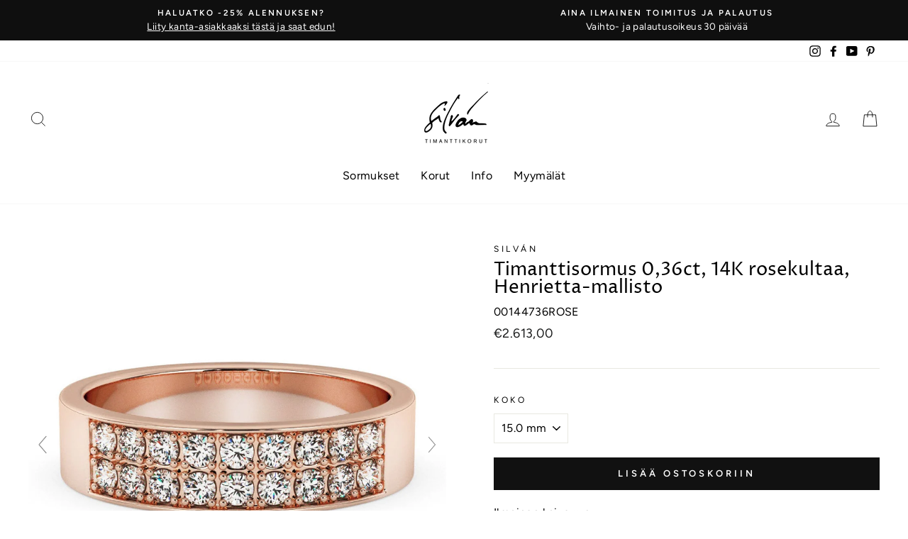

--- FILE ---
content_type: text/html; charset=utf-8
request_url: https://silvantimanttikorut.fi/products/timanttisormus-0-36ct-14k-rosekultaa-henrietta-mallisto
body_size: 28501
content:
<!doctype html>
<html class="no-js" lang="fi" dir="ltr">
<head>
  <meta charset="utf-8">
  <meta http-equiv="X-UA-Compatible" content="IE=edge,chrome=1">
  <meta name="viewport" content="width=device-width,initial-scale=1">
  <meta name="theme-color" content="#111111">
  <link rel="canonical" href="https://silvantimanttikorut.fi/products/timanttisormus-0-36ct-14k-rosekultaa-henrietta-mallisto">
  <link rel="preconnect" href="https://cdn.shopify.com">
  <link rel="preconnect" href="https://fonts.shopifycdn.com">
  <link rel="dns-prefetch" href="https://productreviews.shopifycdn.com">
  <link rel="dns-prefetch" href="https://ajax.googleapis.com">
  <link rel="dns-prefetch" href="https://maps.googleapis.com">
  <link rel="dns-prefetch" href="https://maps.gstatic.com"><link rel="shortcut icon" href="//silvantimanttikorut.fi/cdn/shop/files/Laatukoru_favicon_40x40px_32x32.png?v=1616530597" type="image/png" /><title>Timanttisormus 0,36ct, 14K rosekultaa, Henrietta-mallisto
&ndash; Silván korut
</title>
<meta name="description" content="Silván rosekultainen sormus timanteilla Materiaali: 14K rosekultaRungon profiili: FlakkaTimantit: Yhteensä 0,36ctTimanttien puhtaus: VSTimanttien väri: HTimanttien hionta: BrilliantTimanttikorun aitoustodistus: KylläTuotenumero: 00144736ROSE Tuplarivistö timantteja leveässä, rosekultaisessa rungossa on upea näky. Sormu"><meta property="og:site_name" content="Silván korut">
  <meta property="og:url" content="https://silvantimanttikorut.fi/products/timanttisormus-0-36ct-14k-rosekultaa-henrietta-mallisto">
  <meta property="og:title" content="Timanttisormus 0,36ct, 14K rosekultaa, Henrietta-mallisto">
  <meta property="og:type" content="product">
  <meta property="og:description" content="Silván rosekultainen sormus timanteilla Materiaali: 14K rosekultaRungon profiili: FlakkaTimantit: Yhteensä 0,36ctTimanttien puhtaus: VSTimanttien väri: HTimanttien hionta: BrilliantTimanttikorun aitoustodistus: KylläTuotenumero: 00144736ROSE Tuplarivistö timantteja leveässä, rosekultaisessa rungossa on upea näky. Sormu"><meta property="og:image" content="http://silvantimanttikorut.fi/cdn/shop/products/Silvan_timanttisormus_rosekultaisena_036ct_timanteilla_vaaka_00144736ROSE.jpg?v=1642087386">
    <meta property="og:image:secure_url" content="https://silvantimanttikorut.fi/cdn/shop/products/Silvan_timanttisormus_rosekultaisena_036ct_timanteilla_vaaka_00144736ROSE.jpg?v=1642087386">
    <meta property="og:image:width" content="1080">
    <meta property="og:image:height" content="1080"><meta name="twitter:site" content="@">
  <meta name="twitter:card" content="summary_large_image">
  <meta name="twitter:title" content="Timanttisormus 0,36ct, 14K rosekultaa, Henrietta-mallisto">
  <meta name="twitter:description" content="Silván rosekultainen sormus timanteilla Materiaali: 14K rosekultaRungon profiili: FlakkaTimantit: Yhteensä 0,36ctTimanttien puhtaus: VSTimanttien väri: HTimanttien hionta: BrilliantTimanttikorun aitoustodistus: KylläTuotenumero: 00144736ROSE Tuplarivistö timantteja leveässä, rosekultaisessa rungossa on upea näky. Sormu">
<style data-shopify>@font-face {
  font-family: "Proza Libre";
  font-weight: 400;
  font-style: normal;
  font-display: swap;
  src: url("//silvantimanttikorut.fi/cdn/fonts/proza_libre/prozalibre_n4.f0507b32b728d57643b7359f19cd41165a2ba3ad.woff2") format("woff2"),
       url("//silvantimanttikorut.fi/cdn/fonts/proza_libre/prozalibre_n4.11ea93e06205ad0e376283cb5b58368f304c1fe5.woff") format("woff");
}

  @font-face {
  font-family: Figtree;
  font-weight: 400;
  font-style: normal;
  font-display: swap;
  src: url("//silvantimanttikorut.fi/cdn/fonts/figtree/figtree_n4.3c0838aba1701047e60be6a99a1b0a40ce9b8419.woff2") format("woff2"),
       url("//silvantimanttikorut.fi/cdn/fonts/figtree/figtree_n4.c0575d1db21fc3821f17fd6617d3dee552312137.woff") format("woff");
}


  @font-face {
  font-family: Figtree;
  font-weight: 600;
  font-style: normal;
  font-display: swap;
  src: url("//silvantimanttikorut.fi/cdn/fonts/figtree/figtree_n6.9d1ea52bb49a0a86cfd1b0383d00f83d3fcc14de.woff2") format("woff2"),
       url("//silvantimanttikorut.fi/cdn/fonts/figtree/figtree_n6.f0fcdea525a0e47b2ae4ab645832a8e8a96d31d3.woff") format("woff");
}

  @font-face {
  font-family: Figtree;
  font-weight: 400;
  font-style: italic;
  font-display: swap;
  src: url("//silvantimanttikorut.fi/cdn/fonts/figtree/figtree_i4.89f7a4275c064845c304a4cf8a4a586060656db2.woff2") format("woff2"),
       url("//silvantimanttikorut.fi/cdn/fonts/figtree/figtree_i4.6f955aaaafc55a22ffc1f32ecf3756859a5ad3e2.woff") format("woff");
}

  @font-face {
  font-family: Figtree;
  font-weight: 600;
  font-style: italic;
  font-display: swap;
  src: url("//silvantimanttikorut.fi/cdn/fonts/figtree/figtree_i6.702baae75738b446cfbed6ac0d60cab7b21e61ba.woff2") format("woff2"),
       url("//silvantimanttikorut.fi/cdn/fonts/figtree/figtree_i6.6b8dc40d16c9905d29525156e284509f871ce8f9.woff") format("woff");
}

</style><link href="//silvantimanttikorut.fi/cdn/shop/t/5/assets/theme.css?v=8877502772592522301759332956" rel="stylesheet" type="text/css" media="all" />
<style data-shopify>:root {
    --typeHeaderPrimary: "Proza Libre";
    --typeHeaderFallback: sans-serif;
    --typeHeaderSize: 30px;
    --typeHeaderWeight: 400;
    --typeHeaderLineHeight: 1;
    --typeHeaderSpacing: 0.0em;

    --typeBasePrimary:Figtree;
    --typeBaseFallback:sans-serif;
    --typeBaseSize: 16px;
    --typeBaseWeight: 400;
    --typeBaseSpacing: 0.025em;
    --typeBaseLineHeight: 1.5;

    --typeCollectionTitle: 18px;

    --iconWeight: 2px;
    --iconLinecaps: miter;

    
      --buttonRadius: 0px;
    

    --colorGridOverlayOpacity: 0.1;
  }

  .placeholder-content {
    background-image: linear-gradient(100deg, #ffffff 40%, #f7f7f7 63%, #ffffff 79%);
  }</style><script>
    document.documentElement.className = document.documentElement.className.replace('no-js', 'js');

    window.theme = window.theme || {};
    theme.routes = {
      home: "/",
      cart: "/cart.js",
      cartPage: "/cart",
      cartAdd: "/cart/add.js",
      cartChange: "/cart/change.js"
    };
    theme.strings = {
      soldOut: "Loppuunmyyty",
      unavailable: "Ei saatavilla",
      stockLabel: "Vain [count] tuotetta jäljellä!",
      willNotShipUntil: "Lähetetään arviolta [date]",
      willBeInStockAfter: "Saapuu varastoon arviolta [date]",
      waitingForStock: "Tulossa varastoon",
      savePrice: "Säästä [saved_amount]",
      cartEmpty: "Ostoskorisi on tyhjä.",
      cartTermsConfirmation: "Sinun on hyväksyttävä toimitusehdot",
      searchCollections: "Kategoriat:",
      searchPages: "Sivut:",
      searchArticles: "Artikkelit:"
    };
    theme.settings = {
      dynamicVariantsEnable: true,
      dynamicVariantType: "dropdown",
      cartType: "drawer",
      isCustomerTemplate: false,
      moneyFormat: "€{{amount_with_comma_separator}}",
      saveType: "percent",
      recentlyViewedEnabled: false,
      productImageSize: "square",
      productImageCover: false,
      predictiveSearch: true,
      predictiveSearchType: "product",
      inventoryThreshold: 10,
      quickView: false,
      themeName: 'Impulse',
      themeVersion: "4.1.1"
    };
  </script>

  <script>window.performance && window.performance.mark && window.performance.mark('shopify.content_for_header.start');</script><meta name="facebook-domain-verification" content="aq97oadu66cps4pv3rd3tsmqznt4dk">
<meta name="facebook-domain-verification" content="ow5hp4n6lyho5g7utl5wtfi8dl74ex">
<meta id="shopify-digital-wallet" name="shopify-digital-wallet" content="/55482351813/digital_wallets/dialog">
<link rel="alternate" type="application/json+oembed" href="https://silvantimanttikorut.fi/products/timanttisormus-0-36ct-14k-rosekultaa-henrietta-mallisto.oembed">
<script async="async" src="/checkouts/internal/preloads.js?locale=fi-FI"></script>
<script id="shopify-features" type="application/json">{"accessToken":"c3ec42dcf2a8ede60f4cbf6fb39ce3f1","betas":["rich-media-storefront-analytics"],"domain":"silvantimanttikorut.fi","predictiveSearch":true,"shopId":55482351813,"locale":"fi"}</script>
<script>var Shopify = Shopify || {};
Shopify.shop = "silvan-korut.myshopify.com";
Shopify.locale = "fi";
Shopify.currency = {"active":"EUR","rate":"1.0"};
Shopify.country = "FI";
Shopify.theme = {"name":"Impulse - engraving added (18.2.2022)","id":128854851781,"schema_name":"Impulse","schema_version":"4.1.1","theme_store_id":857,"role":"main"};
Shopify.theme.handle = "null";
Shopify.theme.style = {"id":null,"handle":null};
Shopify.cdnHost = "silvantimanttikorut.fi/cdn";
Shopify.routes = Shopify.routes || {};
Shopify.routes.root = "/";</script>
<script type="module">!function(o){(o.Shopify=o.Shopify||{}).modules=!0}(window);</script>
<script>!function(o){function n(){var o=[];function n(){o.push(Array.prototype.slice.apply(arguments))}return n.q=o,n}var t=o.Shopify=o.Shopify||{};t.loadFeatures=n(),t.autoloadFeatures=n()}(window);</script>
<script id="shop-js-analytics" type="application/json">{"pageType":"product"}</script>
<script defer="defer" async type="module" src="//silvantimanttikorut.fi/cdn/shopifycloud/shop-js/modules/v2/client.init-shop-cart-sync_BaVYBPKc.fi.esm.js"></script>
<script defer="defer" async type="module" src="//silvantimanttikorut.fi/cdn/shopifycloud/shop-js/modules/v2/chunk.common_CTbb0h5t.esm.js"></script>
<script defer="defer" async type="module" src="//silvantimanttikorut.fi/cdn/shopifycloud/shop-js/modules/v2/chunk.modal_DUS8DR4E.esm.js"></script>
<script type="module">
  await import("//silvantimanttikorut.fi/cdn/shopifycloud/shop-js/modules/v2/client.init-shop-cart-sync_BaVYBPKc.fi.esm.js");
await import("//silvantimanttikorut.fi/cdn/shopifycloud/shop-js/modules/v2/chunk.common_CTbb0h5t.esm.js");
await import("//silvantimanttikorut.fi/cdn/shopifycloud/shop-js/modules/v2/chunk.modal_DUS8DR4E.esm.js");

  window.Shopify.SignInWithShop?.initShopCartSync?.({"fedCMEnabled":true,"windoidEnabled":true});

</script>
<script>(function() {
  var isLoaded = false;
  function asyncLoad() {
    if (isLoaded) return;
    isLoaded = true;
    var urls = ["https:\/\/cdn1.stamped.io\/files\/widget.min.js?shop=silvan-korut.myshopify.com","https:\/\/static.klaviyo.com\/onsite\/js\/klaviyo.js?company_id=XAHduu\u0026shop=silvan-korut.myshopify.com","https:\/\/static.klaviyo.com\/onsite\/js\/klaviyo.js?company_id=XAHduu\u0026shop=silvan-korut.myshopify.com","https:\/\/gdprcdn.b-cdn.net\/js\/gdpr_cookie_consent.min.js?shop=silvan-korut.myshopify.com"];
    for (var i = 0; i < urls.length; i++) {
      var s = document.createElement('script');
      s.type = 'text/javascript';
      s.async = true;
      s.src = urls[i];
      var x = document.getElementsByTagName('script')[0];
      x.parentNode.insertBefore(s, x);
    }
  };
  if(window.attachEvent) {
    window.attachEvent('onload', asyncLoad);
  } else {
    window.addEventListener('load', asyncLoad, false);
  }
})();</script>
<script id="__st">var __st={"a":55482351813,"offset":7200,"reqid":"84fdf44d-0a3f-483b-9d06-7f4f841a6a07-1769147501","pageurl":"silvantimanttikorut.fi\/products\/timanttisormus-0-36ct-14k-rosekultaa-henrietta-mallisto","u":"2d05d22bedc9","p":"product","rtyp":"product","rid":7075734159557};</script>
<script>window.ShopifyPaypalV4VisibilityTracking = true;</script>
<script id="captcha-bootstrap">!function(){'use strict';const t='contact',e='account',n='new_comment',o=[[t,t],['blogs',n],['comments',n],[t,'customer']],c=[[e,'customer_login'],[e,'guest_login'],[e,'recover_customer_password'],[e,'create_customer']],r=t=>t.map((([t,e])=>`form[action*='/${t}']:not([data-nocaptcha='true']) input[name='form_type'][value='${e}']`)).join(','),a=t=>()=>t?[...document.querySelectorAll(t)].map((t=>t.form)):[];function s(){const t=[...o],e=r(t);return a(e)}const i='password',u='form_key',d=['recaptcha-v3-token','g-recaptcha-response','h-captcha-response',i],f=()=>{try{return window.sessionStorage}catch{return}},m='__shopify_v',_=t=>t.elements[u];function p(t,e,n=!1){try{const o=window.sessionStorage,c=JSON.parse(o.getItem(e)),{data:r}=function(t){const{data:e,action:n}=t;return t[m]||n?{data:e,action:n}:{data:t,action:n}}(c);for(const[e,n]of Object.entries(r))t.elements[e]&&(t.elements[e].value=n);n&&o.removeItem(e)}catch(o){console.error('form repopulation failed',{error:o})}}const l='form_type',E='cptcha';function T(t){t.dataset[E]=!0}const w=window,h=w.document,L='Shopify',v='ce_forms',y='captcha';let A=!1;((t,e)=>{const n=(g='f06e6c50-85a8-45c8-87d0-21a2b65856fe',I='https://cdn.shopify.com/shopifycloud/storefront-forms-hcaptcha/ce_storefront_forms_captcha_hcaptcha.v1.5.2.iife.js',D={infoText:'hCaptchan suojaama',privacyText:'Tietosuoja',termsText:'Ehdot'},(t,e,n)=>{const o=w[L][v],c=o.bindForm;if(c)return c(t,g,e,D).then(n);var r;o.q.push([[t,g,e,D],n]),r=I,A||(h.body.append(Object.assign(h.createElement('script'),{id:'captcha-provider',async:!0,src:r})),A=!0)});var g,I,D;w[L]=w[L]||{},w[L][v]=w[L][v]||{},w[L][v].q=[],w[L][y]=w[L][y]||{},w[L][y].protect=function(t,e){n(t,void 0,e),T(t)},Object.freeze(w[L][y]),function(t,e,n,w,h,L){const[v,y,A,g]=function(t,e,n){const i=e?o:[],u=t?c:[],d=[...i,...u],f=r(d),m=r(i),_=r(d.filter((([t,e])=>n.includes(e))));return[a(f),a(m),a(_),s()]}(w,h,L),I=t=>{const e=t.target;return e instanceof HTMLFormElement?e:e&&e.form},D=t=>v().includes(t);t.addEventListener('submit',(t=>{const e=I(t);if(!e)return;const n=D(e)&&!e.dataset.hcaptchaBound&&!e.dataset.recaptchaBound,o=_(e),c=g().includes(e)&&(!o||!o.value);(n||c)&&t.preventDefault(),c&&!n&&(function(t){try{if(!f())return;!function(t){const e=f();if(!e)return;const n=_(t);if(!n)return;const o=n.value;o&&e.removeItem(o)}(t);const e=Array.from(Array(32),(()=>Math.random().toString(36)[2])).join('');!function(t,e){_(t)||t.append(Object.assign(document.createElement('input'),{type:'hidden',name:u})),t.elements[u].value=e}(t,e),function(t,e){const n=f();if(!n)return;const o=[...t.querySelectorAll(`input[type='${i}']`)].map((({name:t})=>t)),c=[...d,...o],r={};for(const[a,s]of new FormData(t).entries())c.includes(a)||(r[a]=s);n.setItem(e,JSON.stringify({[m]:1,action:t.action,data:r}))}(t,e)}catch(e){console.error('failed to persist form',e)}}(e),e.submit())}));const S=(t,e)=>{t&&!t.dataset[E]&&(n(t,e.some((e=>e===t))),T(t))};for(const o of['focusin','change'])t.addEventListener(o,(t=>{const e=I(t);D(e)&&S(e,y())}));const B=e.get('form_key'),M=e.get(l),P=B&&M;t.addEventListener('DOMContentLoaded',(()=>{const t=y();if(P)for(const e of t)e.elements[l].value===M&&p(e,B);[...new Set([...A(),...v().filter((t=>'true'===t.dataset.shopifyCaptcha))])].forEach((e=>S(e,t)))}))}(h,new URLSearchParams(w.location.search),n,t,e,['guest_login'])})(!0,!0)}();</script>
<script integrity="sha256-4kQ18oKyAcykRKYeNunJcIwy7WH5gtpwJnB7kiuLZ1E=" data-source-attribution="shopify.loadfeatures" defer="defer" src="//silvantimanttikorut.fi/cdn/shopifycloud/storefront/assets/storefront/load_feature-a0a9edcb.js" crossorigin="anonymous"></script>
<script data-source-attribution="shopify.dynamic_checkout.dynamic.init">var Shopify=Shopify||{};Shopify.PaymentButton=Shopify.PaymentButton||{isStorefrontPortableWallets:!0,init:function(){window.Shopify.PaymentButton.init=function(){};var t=document.createElement("script");t.src="https://silvantimanttikorut.fi/cdn/shopifycloud/portable-wallets/latest/portable-wallets.fi.js",t.type="module",document.head.appendChild(t)}};
</script>
<script data-source-attribution="shopify.dynamic_checkout.buyer_consent">
  function portableWalletsHideBuyerConsent(e){var t=document.getElementById("shopify-buyer-consent"),n=document.getElementById("shopify-subscription-policy-button");t&&n&&(t.classList.add("hidden"),t.setAttribute("aria-hidden","true"),n.removeEventListener("click",e))}function portableWalletsShowBuyerConsent(e){var t=document.getElementById("shopify-buyer-consent"),n=document.getElementById("shopify-subscription-policy-button");t&&n&&(t.classList.remove("hidden"),t.removeAttribute("aria-hidden"),n.addEventListener("click",e))}window.Shopify?.PaymentButton&&(window.Shopify.PaymentButton.hideBuyerConsent=portableWalletsHideBuyerConsent,window.Shopify.PaymentButton.showBuyerConsent=portableWalletsShowBuyerConsent);
</script>
<script data-source-attribution="shopify.dynamic_checkout.cart.bootstrap">document.addEventListener("DOMContentLoaded",(function(){function t(){return document.querySelector("shopify-accelerated-checkout-cart, shopify-accelerated-checkout")}if(t())Shopify.PaymentButton.init();else{new MutationObserver((function(e,n){t()&&(Shopify.PaymentButton.init(),n.disconnect())})).observe(document.body,{childList:!0,subtree:!0})}}));
</script>

<script>window.performance && window.performance.mark && window.performance.mark('shopify.content_for_header.end');</script>

  <script src="//silvantimanttikorut.fi/cdn/shop/t/5/assets/vendor-scripts-v9.js" defer="defer"></script><script src="//silvantimanttikorut.fi/cdn/shop/t/5/assets/theme.min.js?v=82601135991613020911645170501" defer="defer"></script>
    
    
    
    <script src="//silvantimanttikorut.fi/cdn/shop/t/5/assets/magiczoomplus.js?v=84877545173711301801645170497" type="text/javascript"></script>
    <link href="//silvantimanttikorut.fi/cdn/shop/t/5/assets/magiczoomplus.css?v=128205318060197735231645170496" rel="stylesheet" type="text/css" media="all" />
    
    <link href="//silvantimanttikorut.fi/cdn/shop/t/5/assets/magiczoomplus.additional.css?v=58756350890900930821645170496" rel="stylesheet" type="text/css" media="all" />
    <script type="text/javascript">
    mzOptions = {
        'zoomWidth':'auto',
        'zoomHeight':'auto',
        'zoomPosition':'right',
        'zoomDistance':15,
        'selectorTrigger':'click',
        'transitionEffect':true,
        'cssClass':'',
        'lazyZoom':false,
        'rightClick':false,
        'zoomMode':'zoom',
        'zoomOn':'hover',
        'upscale':true,
        'smoothing':true,
        'variableZoom':false,
        'zoomCaption':'off',
        'expand':'window',
        'expandZoomMode':'zoom',
        'expandZoomOn':'click',
        'expandCaption':true,
        'closeOnClickOutside':true,
        'hint':'once',
        'textHoverZoomHint':'Hover to zoom',
        'textClickZoomHint':'Click to zoom',
        'textExpandHint':'Click to expand',
        'textBtnClose':'Close',
        'textBtnNext':'Next',
        'textBtnPrev':'Previous'
    }
    mzMobileOptions = {
        'zoomMode':'magnifier',
        'textHoverZoomHint':'Touch to zoom',
        'textClickZoomHint':'Double tap to zoom',
        'textExpandHint':'Tap to expand'
    }
    
    </script>
    <script src="//silvantimanttikorut.fi/cdn/shop/t/5/assets/magiczoomplus.sirv.js?v=164107587940281842371645170497" type="text/javascript"></script>
    


  <link href="//silvantimanttikorut.fi/cdn/shop/t/5/assets/fontawesome.css?v=170364135927354818031759332952" rel="stylesheet" type="text/css" media="all" />
  <script src="//silvantimanttikorut.fi/cdn/shop/t/5/assets/swiper-bundle.min.js?v=169756346286189595911645170499" type="text/javascript"></script>
<link href="//silvantimanttikorut.fi/cdn/shop/t/5/assets/swiper.min.css?v=45196716131440528161645170499" rel="stylesheet" type="text/css" media="all" />

<script>
  const initSwiper = function(sectionElem) {
    const sectionId = sectionElem.getAttribute('data-section-id');
    const swiper = new Swiper(`[data-section-id="${sectionId}"] .swiper`, {
      loop: true,
      slidesPerView: 4,
      slidesPerGroup: 4,
      breakpoints: {
        320: {
          slidesPerView: 2,
          slidesPerGroup: 2,
        },
        640: {
          slidesPerView: 4,
          slidesPerGroup: 4,
        },
      },
      navigation: {
        nextEl: `[data-section-id="${sectionId}"] .swiper-button-next`,
        prevEl: `[data-section-id="${sectionId}"] .swiper-button-prev`,
      },
    });
  }

  window.onload = function() {
    // NOTE: Client doesn't want the collection list to be a carousel
    // I will not remove this codeblock for reference on swiper implementation

    // const featuredCollectionsSections = document.querySelectorAll('[data-section-type="collection-list"]');
    // if (featuredCollectionsSections.length > 0) {
    //   featuredCollectionsSections.forEach((elem) => initSwiper(elem));
    // }
  }
</script>


<!-- Global site tag (gtag.js) - Google Ads: 10846712250 -->
<script async src="https://www.googletagmanager.com/gtag/js?id=AW-10846712250"></script>
<script>
  window.dataLayer = window.dataLayer || [];
  function gtag(){dataLayer.push(arguments);}
  gtag('js', new Date());

  gtag('config', 'AW-10846712250');
</script>

  <meta name="google-site-verification" content="WCa7uqJSi5Ot91_vdygzuYBFify9z1AGVSmnLxy0mFc" />
  <meta name="google-site-verification" content="moMGTTCki0v02RGpW9AlZ4e-CBk4TVYxCcPhc0hNO6I" />
  <meta name="facebook-domain-verification" content="aq97oadu66cps4pv3rd3tsmqznt4dk" />
  
<link href="https://monorail-edge.shopifysvc.com" rel="dns-prefetch">
<script>(function(){if ("sendBeacon" in navigator && "performance" in window) {try {var session_token_from_headers = performance.getEntriesByType('navigation')[0].serverTiming.find(x => x.name == '_s').description;} catch {var session_token_from_headers = undefined;}var session_cookie_matches = document.cookie.match(/_shopify_s=([^;]*)/);var session_token_from_cookie = session_cookie_matches && session_cookie_matches.length === 2 ? session_cookie_matches[1] : "";var session_token = session_token_from_headers || session_token_from_cookie || "";function handle_abandonment_event(e) {var entries = performance.getEntries().filter(function(entry) {return /monorail-edge.shopifysvc.com/.test(entry.name);});if (!window.abandonment_tracked && entries.length === 0) {window.abandonment_tracked = true;var currentMs = Date.now();var navigation_start = performance.timing.navigationStart;var payload = {shop_id: 55482351813,url: window.location.href,navigation_start,duration: currentMs - navigation_start,session_token,page_type: "product"};window.navigator.sendBeacon("https://monorail-edge.shopifysvc.com/v1/produce", JSON.stringify({schema_id: "online_store_buyer_site_abandonment/1.1",payload: payload,metadata: {event_created_at_ms: currentMs,event_sent_at_ms: currentMs}}));}}window.addEventListener('pagehide', handle_abandonment_event);}}());</script>
<script id="web-pixels-manager-setup">(function e(e,d,r,n,o){if(void 0===o&&(o={}),!Boolean(null===(a=null===(i=window.Shopify)||void 0===i?void 0:i.analytics)||void 0===a?void 0:a.replayQueue)){var i,a;window.Shopify=window.Shopify||{};var t=window.Shopify;t.analytics=t.analytics||{};var s=t.analytics;s.replayQueue=[],s.publish=function(e,d,r){return s.replayQueue.push([e,d,r]),!0};try{self.performance.mark("wpm:start")}catch(e){}var l=function(){var e={modern:/Edge?\/(1{2}[4-9]|1[2-9]\d|[2-9]\d{2}|\d{4,})\.\d+(\.\d+|)|Firefox\/(1{2}[4-9]|1[2-9]\d|[2-9]\d{2}|\d{4,})\.\d+(\.\d+|)|Chrom(ium|e)\/(9{2}|\d{3,})\.\d+(\.\d+|)|(Maci|X1{2}).+ Version\/(15\.\d+|(1[6-9]|[2-9]\d|\d{3,})\.\d+)([,.]\d+|)( \(\w+\)|)( Mobile\/\w+|) Safari\/|Chrome.+OPR\/(9{2}|\d{3,})\.\d+\.\d+|(CPU[ +]OS|iPhone[ +]OS|CPU[ +]iPhone|CPU IPhone OS|CPU iPad OS)[ +]+(15[._]\d+|(1[6-9]|[2-9]\d|\d{3,})[._]\d+)([._]\d+|)|Android:?[ /-](13[3-9]|1[4-9]\d|[2-9]\d{2}|\d{4,})(\.\d+|)(\.\d+|)|Android.+Firefox\/(13[5-9]|1[4-9]\d|[2-9]\d{2}|\d{4,})\.\d+(\.\d+|)|Android.+Chrom(ium|e)\/(13[3-9]|1[4-9]\d|[2-9]\d{2}|\d{4,})\.\d+(\.\d+|)|SamsungBrowser\/([2-9]\d|\d{3,})\.\d+/,legacy:/Edge?\/(1[6-9]|[2-9]\d|\d{3,})\.\d+(\.\d+|)|Firefox\/(5[4-9]|[6-9]\d|\d{3,})\.\d+(\.\d+|)|Chrom(ium|e)\/(5[1-9]|[6-9]\d|\d{3,})\.\d+(\.\d+|)([\d.]+$|.*Safari\/(?![\d.]+ Edge\/[\d.]+$))|(Maci|X1{2}).+ Version\/(10\.\d+|(1[1-9]|[2-9]\d|\d{3,})\.\d+)([,.]\d+|)( \(\w+\)|)( Mobile\/\w+|) Safari\/|Chrome.+OPR\/(3[89]|[4-9]\d|\d{3,})\.\d+\.\d+|(CPU[ +]OS|iPhone[ +]OS|CPU[ +]iPhone|CPU IPhone OS|CPU iPad OS)[ +]+(10[._]\d+|(1[1-9]|[2-9]\d|\d{3,})[._]\d+)([._]\d+|)|Android:?[ /-](13[3-9]|1[4-9]\d|[2-9]\d{2}|\d{4,})(\.\d+|)(\.\d+|)|Mobile Safari.+OPR\/([89]\d|\d{3,})\.\d+\.\d+|Android.+Firefox\/(13[5-9]|1[4-9]\d|[2-9]\d{2}|\d{4,})\.\d+(\.\d+|)|Android.+Chrom(ium|e)\/(13[3-9]|1[4-9]\d|[2-9]\d{2}|\d{4,})\.\d+(\.\d+|)|Android.+(UC? ?Browser|UCWEB|U3)[ /]?(15\.([5-9]|\d{2,})|(1[6-9]|[2-9]\d|\d{3,})\.\d+)\.\d+|SamsungBrowser\/(5\.\d+|([6-9]|\d{2,})\.\d+)|Android.+MQ{2}Browser\/(14(\.(9|\d{2,})|)|(1[5-9]|[2-9]\d|\d{3,})(\.\d+|))(\.\d+|)|K[Aa][Ii]OS\/(3\.\d+|([4-9]|\d{2,})\.\d+)(\.\d+|)/},d=e.modern,r=e.legacy,n=navigator.userAgent;return n.match(d)?"modern":n.match(r)?"legacy":"unknown"}(),u="modern"===l?"modern":"legacy",c=(null!=n?n:{modern:"",legacy:""})[u],f=function(e){return[e.baseUrl,"/wpm","/b",e.hashVersion,"modern"===e.buildTarget?"m":"l",".js"].join("")}({baseUrl:d,hashVersion:r,buildTarget:u}),m=function(e){var d=e.version,r=e.bundleTarget,n=e.surface,o=e.pageUrl,i=e.monorailEndpoint;return{emit:function(e){var a=e.status,t=e.errorMsg,s=(new Date).getTime(),l=JSON.stringify({metadata:{event_sent_at_ms:s},events:[{schema_id:"web_pixels_manager_load/3.1",payload:{version:d,bundle_target:r,page_url:o,status:a,surface:n,error_msg:t},metadata:{event_created_at_ms:s}}]});if(!i)return console&&console.warn&&console.warn("[Web Pixels Manager] No Monorail endpoint provided, skipping logging."),!1;try{return self.navigator.sendBeacon.bind(self.navigator)(i,l)}catch(e){}var u=new XMLHttpRequest;try{return u.open("POST",i,!0),u.setRequestHeader("Content-Type","text/plain"),u.send(l),!0}catch(e){return console&&console.warn&&console.warn("[Web Pixels Manager] Got an unhandled error while logging to Monorail."),!1}}}}({version:r,bundleTarget:l,surface:e.surface,pageUrl:self.location.href,monorailEndpoint:e.monorailEndpoint});try{o.browserTarget=l,function(e){var d=e.src,r=e.async,n=void 0===r||r,o=e.onload,i=e.onerror,a=e.sri,t=e.scriptDataAttributes,s=void 0===t?{}:t,l=document.createElement("script"),u=document.querySelector("head"),c=document.querySelector("body");if(l.async=n,l.src=d,a&&(l.integrity=a,l.crossOrigin="anonymous"),s)for(var f in s)if(Object.prototype.hasOwnProperty.call(s,f))try{l.dataset[f]=s[f]}catch(e){}if(o&&l.addEventListener("load",o),i&&l.addEventListener("error",i),u)u.appendChild(l);else{if(!c)throw new Error("Did not find a head or body element to append the script");c.appendChild(l)}}({src:f,async:!0,onload:function(){if(!function(){var e,d;return Boolean(null===(d=null===(e=window.Shopify)||void 0===e?void 0:e.analytics)||void 0===d?void 0:d.initialized)}()){var d=window.webPixelsManager.init(e)||void 0;if(d){var r=window.Shopify.analytics;r.replayQueue.forEach((function(e){var r=e[0],n=e[1],o=e[2];d.publishCustomEvent(r,n,o)})),r.replayQueue=[],r.publish=d.publishCustomEvent,r.visitor=d.visitor,r.initialized=!0}}},onerror:function(){return m.emit({status:"failed",errorMsg:"".concat(f," has failed to load")})},sri:function(e){var d=/^sha384-[A-Za-z0-9+/=]+$/;return"string"==typeof e&&d.test(e)}(c)?c:"",scriptDataAttributes:o}),m.emit({status:"loading"})}catch(e){m.emit({status:"failed",errorMsg:(null==e?void 0:e.message)||"Unknown error"})}}})({shopId: 55482351813,storefrontBaseUrl: "https://silvantimanttikorut.fi",extensionsBaseUrl: "https://extensions.shopifycdn.com/cdn/shopifycloud/web-pixels-manager",monorailEndpoint: "https://monorail-edge.shopifysvc.com/unstable/produce_batch",surface: "storefront-renderer",enabledBetaFlags: ["2dca8a86"],webPixelsConfigList: [{"id":"444334422","configuration":"{\"pixel_id\":\"346398720820428\",\"pixel_type\":\"facebook_pixel\",\"metaapp_system_user_token\":\"-\"}","eventPayloadVersion":"v1","runtimeContext":"OPEN","scriptVersion":"ca16bc87fe92b6042fbaa3acc2fbdaa6","type":"APP","apiClientId":2329312,"privacyPurposes":["ANALYTICS","MARKETING","SALE_OF_DATA"],"dataSharingAdjustments":{"protectedCustomerApprovalScopes":["read_customer_address","read_customer_email","read_customer_name","read_customer_personal_data","read_customer_phone"]}},{"id":"181633366","eventPayloadVersion":"v1","runtimeContext":"LAX","scriptVersion":"1","type":"CUSTOM","privacyPurposes":["ANALYTICS"],"name":"Google Analytics tag (migrated)"},{"id":"shopify-app-pixel","configuration":"{}","eventPayloadVersion":"v1","runtimeContext":"STRICT","scriptVersion":"0450","apiClientId":"shopify-pixel","type":"APP","privacyPurposes":["ANALYTICS","MARKETING"]},{"id":"shopify-custom-pixel","eventPayloadVersion":"v1","runtimeContext":"LAX","scriptVersion":"0450","apiClientId":"shopify-pixel","type":"CUSTOM","privacyPurposes":["ANALYTICS","MARKETING"]}],isMerchantRequest: false,initData: {"shop":{"name":"Silván korut","paymentSettings":{"currencyCode":"EUR"},"myshopifyDomain":"silvan-korut.myshopify.com","countryCode":"FI","storefrontUrl":"https:\/\/silvantimanttikorut.fi"},"customer":null,"cart":null,"checkout":null,"productVariants":[{"price":{"amount":2613.0,"currencyCode":"EUR"},"product":{"title":"Timanttisormus 0,36ct, 14K rosekultaa, Henrietta-mallisto","vendor":"Silván","id":"7075734159557","untranslatedTitle":"Timanttisormus 0,36ct, 14K rosekultaa, Henrietta-mallisto","url":"\/products\/timanttisormus-0-36ct-14k-rosekultaa-henrietta-mallisto","type":"Timanttisormus"},"id":"41075945701573","image":{"src":"\/\/silvantimanttikorut.fi\/cdn\/shop\/products\/Silvan_timanttisormus_rosekultaisena_036ct_timanteilla_vaaka_00144736ROSE.jpg?v=1642087386"},"sku":"00144736ROSE","title":"15.0 mm","untranslatedTitle":"15.0 mm"},{"price":{"amount":2613.0,"currencyCode":"EUR"},"product":{"title":"Timanttisormus 0,36ct, 14K rosekultaa, Henrietta-mallisto","vendor":"Silván","id":"7075734159557","untranslatedTitle":"Timanttisormus 0,36ct, 14K rosekultaa, Henrietta-mallisto","url":"\/products\/timanttisormus-0-36ct-14k-rosekultaa-henrietta-mallisto","type":"Timanttisormus"},"id":"41075945734341","image":{"src":"\/\/silvantimanttikorut.fi\/cdn\/shop\/products\/Silvan_timanttisormus_rosekultaisena_036ct_timanteilla_vaaka_00144736ROSE.jpg?v=1642087386"},"sku":"00144736ROSE","title":"15.5 mm","untranslatedTitle":"15.5 mm"},{"price":{"amount":2613.0,"currencyCode":"EUR"},"product":{"title":"Timanttisormus 0,36ct, 14K rosekultaa, Henrietta-mallisto","vendor":"Silván","id":"7075734159557","untranslatedTitle":"Timanttisormus 0,36ct, 14K rosekultaa, Henrietta-mallisto","url":"\/products\/timanttisormus-0-36ct-14k-rosekultaa-henrietta-mallisto","type":"Timanttisormus"},"id":"41075945767109","image":{"src":"\/\/silvantimanttikorut.fi\/cdn\/shop\/products\/Silvan_timanttisormus_rosekultaisena_036ct_timanteilla_vaaka_00144736ROSE.jpg?v=1642087386"},"sku":"00144736ROSE","title":"16.0 mm","untranslatedTitle":"16.0 mm"},{"price":{"amount":2613.0,"currencyCode":"EUR"},"product":{"title":"Timanttisormus 0,36ct, 14K rosekultaa, Henrietta-mallisto","vendor":"Silván","id":"7075734159557","untranslatedTitle":"Timanttisormus 0,36ct, 14K rosekultaa, Henrietta-mallisto","url":"\/products\/timanttisormus-0-36ct-14k-rosekultaa-henrietta-mallisto","type":"Timanttisormus"},"id":"41075945799877","image":{"src":"\/\/silvantimanttikorut.fi\/cdn\/shop\/products\/Silvan_timanttisormus_rosekultaisena_036ct_timanteilla_vaaka_00144736ROSE.jpg?v=1642087386"},"sku":"00144736ROSE","title":"16.5 mm","untranslatedTitle":"16.5 mm"},{"price":{"amount":2613.0,"currencyCode":"EUR"},"product":{"title":"Timanttisormus 0,36ct, 14K rosekultaa, Henrietta-mallisto","vendor":"Silván","id":"7075734159557","untranslatedTitle":"Timanttisormus 0,36ct, 14K rosekultaa, Henrietta-mallisto","url":"\/products\/timanttisormus-0-36ct-14k-rosekultaa-henrietta-mallisto","type":"Timanttisormus"},"id":"41075945832645","image":{"src":"\/\/silvantimanttikorut.fi\/cdn\/shop\/products\/Silvan_timanttisormus_rosekultaisena_036ct_timanteilla_vaaka_00144736ROSE.jpg?v=1642087386"},"sku":"00144736ROSE","title":"17.0 mm","untranslatedTitle":"17.0 mm"},{"price":{"amount":2613.0,"currencyCode":"EUR"},"product":{"title":"Timanttisormus 0,36ct, 14K rosekultaa, Henrietta-mallisto","vendor":"Silván","id":"7075734159557","untranslatedTitle":"Timanttisormus 0,36ct, 14K rosekultaa, Henrietta-mallisto","url":"\/products\/timanttisormus-0-36ct-14k-rosekultaa-henrietta-mallisto","type":"Timanttisormus"},"id":"41075945865413","image":{"src":"\/\/silvantimanttikorut.fi\/cdn\/shop\/products\/Silvan_timanttisormus_rosekultaisena_036ct_timanteilla_vaaka_00144736ROSE.jpg?v=1642087386"},"sku":"00144736ROSE","title":"17.5 mm","untranslatedTitle":"17.5 mm"},{"price":{"amount":2613.0,"currencyCode":"EUR"},"product":{"title":"Timanttisormus 0,36ct, 14K rosekultaa, Henrietta-mallisto","vendor":"Silván","id":"7075734159557","untranslatedTitle":"Timanttisormus 0,36ct, 14K rosekultaa, Henrietta-mallisto","url":"\/products\/timanttisormus-0-36ct-14k-rosekultaa-henrietta-mallisto","type":"Timanttisormus"},"id":"41075945898181","image":{"src":"\/\/silvantimanttikorut.fi\/cdn\/shop\/products\/Silvan_timanttisormus_rosekultaisena_036ct_timanteilla_vaaka_00144736ROSE.jpg?v=1642087386"},"sku":"00144736ROSE","title":"18.0 mm","untranslatedTitle":"18.0 mm"},{"price":{"amount":2613.0,"currencyCode":"EUR"},"product":{"title":"Timanttisormus 0,36ct, 14K rosekultaa, Henrietta-mallisto","vendor":"Silván","id":"7075734159557","untranslatedTitle":"Timanttisormus 0,36ct, 14K rosekultaa, Henrietta-mallisto","url":"\/products\/timanttisormus-0-36ct-14k-rosekultaa-henrietta-mallisto","type":"Timanttisormus"},"id":"41075945963717","image":{"src":"\/\/silvantimanttikorut.fi\/cdn\/shop\/products\/Silvan_timanttisormus_rosekultaisena_036ct_timanteilla_vaaka_00144736ROSE.jpg?v=1642087386"},"sku":"00144736ROSE","title":"18.5 mm","untranslatedTitle":"18.5 mm"},{"price":{"amount":2613.0,"currencyCode":"EUR"},"product":{"title":"Timanttisormus 0,36ct, 14K rosekultaa, Henrietta-mallisto","vendor":"Silván","id":"7075734159557","untranslatedTitle":"Timanttisormus 0,36ct, 14K rosekultaa, Henrietta-mallisto","url":"\/products\/timanttisormus-0-36ct-14k-rosekultaa-henrietta-mallisto","type":"Timanttisormus"},"id":"41075945996485","image":{"src":"\/\/silvantimanttikorut.fi\/cdn\/shop\/products\/Silvan_timanttisormus_rosekultaisena_036ct_timanteilla_vaaka_00144736ROSE.jpg?v=1642087386"},"sku":"00144736ROSE","title":"19.0 mm","untranslatedTitle":"19.0 mm"}],"purchasingCompany":null},},"https://silvantimanttikorut.fi/cdn","fcfee988w5aeb613cpc8e4bc33m6693e112",{"modern":"","legacy":""},{"shopId":"55482351813","storefrontBaseUrl":"https:\/\/silvantimanttikorut.fi","extensionBaseUrl":"https:\/\/extensions.shopifycdn.com\/cdn\/shopifycloud\/web-pixels-manager","surface":"storefront-renderer","enabledBetaFlags":"[\"2dca8a86\"]","isMerchantRequest":"false","hashVersion":"fcfee988w5aeb613cpc8e4bc33m6693e112","publish":"custom","events":"[[\"page_viewed\",{}],[\"product_viewed\",{\"productVariant\":{\"price\":{\"amount\":2613.0,\"currencyCode\":\"EUR\"},\"product\":{\"title\":\"Timanttisormus 0,36ct, 14K rosekultaa, Henrietta-mallisto\",\"vendor\":\"Silván\",\"id\":\"7075734159557\",\"untranslatedTitle\":\"Timanttisormus 0,36ct, 14K rosekultaa, Henrietta-mallisto\",\"url\":\"\/products\/timanttisormus-0-36ct-14k-rosekultaa-henrietta-mallisto\",\"type\":\"Timanttisormus\"},\"id\":\"41075945701573\",\"image\":{\"src\":\"\/\/silvantimanttikorut.fi\/cdn\/shop\/products\/Silvan_timanttisormus_rosekultaisena_036ct_timanteilla_vaaka_00144736ROSE.jpg?v=1642087386\"},\"sku\":\"00144736ROSE\",\"title\":\"15.0 mm\",\"untranslatedTitle\":\"15.0 mm\"}}]]"});</script><script>
  window.ShopifyAnalytics = window.ShopifyAnalytics || {};
  window.ShopifyAnalytics.meta = window.ShopifyAnalytics.meta || {};
  window.ShopifyAnalytics.meta.currency = 'EUR';
  var meta = {"product":{"id":7075734159557,"gid":"gid:\/\/shopify\/Product\/7075734159557","vendor":"Silván","type":"Timanttisormus","handle":"timanttisormus-0-36ct-14k-rosekultaa-henrietta-mallisto","variants":[{"id":41075945701573,"price":261300,"name":"Timanttisormus 0,36ct, 14K rosekultaa, Henrietta-mallisto - 15.0 mm","public_title":"15.0 mm","sku":"00144736ROSE"},{"id":41075945734341,"price":261300,"name":"Timanttisormus 0,36ct, 14K rosekultaa, Henrietta-mallisto - 15.5 mm","public_title":"15.5 mm","sku":"00144736ROSE"},{"id":41075945767109,"price":261300,"name":"Timanttisormus 0,36ct, 14K rosekultaa, Henrietta-mallisto - 16.0 mm","public_title":"16.0 mm","sku":"00144736ROSE"},{"id":41075945799877,"price":261300,"name":"Timanttisormus 0,36ct, 14K rosekultaa, Henrietta-mallisto - 16.5 mm","public_title":"16.5 mm","sku":"00144736ROSE"},{"id":41075945832645,"price":261300,"name":"Timanttisormus 0,36ct, 14K rosekultaa, Henrietta-mallisto - 17.0 mm","public_title":"17.0 mm","sku":"00144736ROSE"},{"id":41075945865413,"price":261300,"name":"Timanttisormus 0,36ct, 14K rosekultaa, Henrietta-mallisto - 17.5 mm","public_title":"17.5 mm","sku":"00144736ROSE"},{"id":41075945898181,"price":261300,"name":"Timanttisormus 0,36ct, 14K rosekultaa, Henrietta-mallisto - 18.0 mm","public_title":"18.0 mm","sku":"00144736ROSE"},{"id":41075945963717,"price":261300,"name":"Timanttisormus 0,36ct, 14K rosekultaa, Henrietta-mallisto - 18.5 mm","public_title":"18.5 mm","sku":"00144736ROSE"},{"id":41075945996485,"price":261300,"name":"Timanttisormus 0,36ct, 14K rosekultaa, Henrietta-mallisto - 19.0 mm","public_title":"19.0 mm","sku":"00144736ROSE"}],"remote":false},"page":{"pageType":"product","resourceType":"product","resourceId":7075734159557,"requestId":"84fdf44d-0a3f-483b-9d06-7f4f841a6a07-1769147501"}};
  for (var attr in meta) {
    window.ShopifyAnalytics.meta[attr] = meta[attr];
  }
</script>
<script class="analytics">
  (function () {
    var customDocumentWrite = function(content) {
      var jquery = null;

      if (window.jQuery) {
        jquery = window.jQuery;
      } else if (window.Checkout && window.Checkout.$) {
        jquery = window.Checkout.$;
      }

      if (jquery) {
        jquery('body').append(content);
      }
    };

    var hasLoggedConversion = function(token) {
      if (token) {
        return document.cookie.indexOf('loggedConversion=' + token) !== -1;
      }
      return false;
    }

    var setCookieIfConversion = function(token) {
      if (token) {
        var twoMonthsFromNow = new Date(Date.now());
        twoMonthsFromNow.setMonth(twoMonthsFromNow.getMonth() + 2);

        document.cookie = 'loggedConversion=' + token + '; expires=' + twoMonthsFromNow;
      }
    }

    var trekkie = window.ShopifyAnalytics.lib = window.trekkie = window.trekkie || [];
    if (trekkie.integrations) {
      return;
    }
    trekkie.methods = [
      'identify',
      'page',
      'ready',
      'track',
      'trackForm',
      'trackLink'
    ];
    trekkie.factory = function(method) {
      return function() {
        var args = Array.prototype.slice.call(arguments);
        args.unshift(method);
        trekkie.push(args);
        return trekkie;
      };
    };
    for (var i = 0; i < trekkie.methods.length; i++) {
      var key = trekkie.methods[i];
      trekkie[key] = trekkie.factory(key);
    }
    trekkie.load = function(config) {
      trekkie.config = config || {};
      trekkie.config.initialDocumentCookie = document.cookie;
      var first = document.getElementsByTagName('script')[0];
      var script = document.createElement('script');
      script.type = 'text/javascript';
      script.onerror = function(e) {
        var scriptFallback = document.createElement('script');
        scriptFallback.type = 'text/javascript';
        scriptFallback.onerror = function(error) {
                var Monorail = {
      produce: function produce(monorailDomain, schemaId, payload) {
        var currentMs = new Date().getTime();
        var event = {
          schema_id: schemaId,
          payload: payload,
          metadata: {
            event_created_at_ms: currentMs,
            event_sent_at_ms: currentMs
          }
        };
        return Monorail.sendRequest("https://" + monorailDomain + "/v1/produce", JSON.stringify(event));
      },
      sendRequest: function sendRequest(endpointUrl, payload) {
        // Try the sendBeacon API
        if (window && window.navigator && typeof window.navigator.sendBeacon === 'function' && typeof window.Blob === 'function' && !Monorail.isIos12()) {
          var blobData = new window.Blob([payload], {
            type: 'text/plain'
          });

          if (window.navigator.sendBeacon(endpointUrl, blobData)) {
            return true;
          } // sendBeacon was not successful

        } // XHR beacon

        var xhr = new XMLHttpRequest();

        try {
          xhr.open('POST', endpointUrl);
          xhr.setRequestHeader('Content-Type', 'text/plain');
          xhr.send(payload);
        } catch (e) {
          console.log(e);
        }

        return false;
      },
      isIos12: function isIos12() {
        return window.navigator.userAgent.lastIndexOf('iPhone; CPU iPhone OS 12_') !== -1 || window.navigator.userAgent.lastIndexOf('iPad; CPU OS 12_') !== -1;
      }
    };
    Monorail.produce('monorail-edge.shopifysvc.com',
      'trekkie_storefront_load_errors/1.1',
      {shop_id: 55482351813,
      theme_id: 128854851781,
      app_name: "storefront",
      context_url: window.location.href,
      source_url: "//silvantimanttikorut.fi/cdn/s/trekkie.storefront.8d95595f799fbf7e1d32231b9a28fd43b70c67d3.min.js"});

        };
        scriptFallback.async = true;
        scriptFallback.src = '//silvantimanttikorut.fi/cdn/s/trekkie.storefront.8d95595f799fbf7e1d32231b9a28fd43b70c67d3.min.js';
        first.parentNode.insertBefore(scriptFallback, first);
      };
      script.async = true;
      script.src = '//silvantimanttikorut.fi/cdn/s/trekkie.storefront.8d95595f799fbf7e1d32231b9a28fd43b70c67d3.min.js';
      first.parentNode.insertBefore(script, first);
    };
    trekkie.load(
      {"Trekkie":{"appName":"storefront","development":false,"defaultAttributes":{"shopId":55482351813,"isMerchantRequest":null,"themeId":128854851781,"themeCityHash":"17168499259710825902","contentLanguage":"fi","currency":"EUR","eventMetadataId":"18276046-d31d-414f-a283-e4df63d9b054"},"isServerSideCookieWritingEnabled":true,"monorailRegion":"shop_domain","enabledBetaFlags":["65f19447"]},"Session Attribution":{},"S2S":{"facebookCapiEnabled":true,"source":"trekkie-storefront-renderer","apiClientId":580111}}
    );

    var loaded = false;
    trekkie.ready(function() {
      if (loaded) return;
      loaded = true;

      window.ShopifyAnalytics.lib = window.trekkie;

      var originalDocumentWrite = document.write;
      document.write = customDocumentWrite;
      try { window.ShopifyAnalytics.merchantGoogleAnalytics.call(this); } catch(error) {};
      document.write = originalDocumentWrite;

      window.ShopifyAnalytics.lib.page(null,{"pageType":"product","resourceType":"product","resourceId":7075734159557,"requestId":"84fdf44d-0a3f-483b-9d06-7f4f841a6a07-1769147501","shopifyEmitted":true});

      var match = window.location.pathname.match(/checkouts\/(.+)\/(thank_you|post_purchase)/)
      var token = match? match[1]: undefined;
      if (!hasLoggedConversion(token)) {
        setCookieIfConversion(token);
        window.ShopifyAnalytics.lib.track("Viewed Product",{"currency":"EUR","variantId":41075945701573,"productId":7075734159557,"productGid":"gid:\/\/shopify\/Product\/7075734159557","name":"Timanttisormus 0,36ct, 14K rosekultaa, Henrietta-mallisto - 15.0 mm","price":"2613.00","sku":"00144736ROSE","brand":"Silván","variant":"15.0 mm","category":"Timanttisormus","nonInteraction":true,"remote":false},undefined,undefined,{"shopifyEmitted":true});
      window.ShopifyAnalytics.lib.track("monorail:\/\/trekkie_storefront_viewed_product\/1.1",{"currency":"EUR","variantId":41075945701573,"productId":7075734159557,"productGid":"gid:\/\/shopify\/Product\/7075734159557","name":"Timanttisormus 0,36ct, 14K rosekultaa, Henrietta-mallisto - 15.0 mm","price":"2613.00","sku":"00144736ROSE","brand":"Silván","variant":"15.0 mm","category":"Timanttisormus","nonInteraction":true,"remote":false,"referer":"https:\/\/silvantimanttikorut.fi\/products\/timanttisormus-0-36ct-14k-rosekultaa-henrietta-mallisto"});
      }
    });


        var eventsListenerScript = document.createElement('script');
        eventsListenerScript.async = true;
        eventsListenerScript.src = "//silvantimanttikorut.fi/cdn/shopifycloud/storefront/assets/shop_events_listener-3da45d37.js";
        document.getElementsByTagName('head')[0].appendChild(eventsListenerScript);

})();</script>
  <script>
  if (!window.ga || (window.ga && typeof window.ga !== 'function')) {
    window.ga = function ga() {
      (window.ga.q = window.ga.q || []).push(arguments);
      if (window.Shopify && window.Shopify.analytics && typeof window.Shopify.analytics.publish === 'function') {
        window.Shopify.analytics.publish("ga_stub_called", {}, {sendTo: "google_osp_migration"});
      }
      console.error("Shopify's Google Analytics stub called with:", Array.from(arguments), "\nSee https://help.shopify.com/manual/promoting-marketing/pixels/pixel-migration#google for more information.");
    };
    if (window.Shopify && window.Shopify.analytics && typeof window.Shopify.analytics.publish === 'function') {
      window.Shopify.analytics.publish("ga_stub_initialized", {}, {sendTo: "google_osp_migration"});
    }
  }
</script>
<script
  defer
  src="https://silvantimanttikorut.fi/cdn/shopifycloud/perf-kit/shopify-perf-kit-3.0.4.min.js"
  data-application="storefront-renderer"
  data-shop-id="55482351813"
  data-render-region="gcp-us-east1"
  data-page-type="product"
  data-theme-instance-id="128854851781"
  data-theme-name="Impulse"
  data-theme-version="4.1.1"
  data-monorail-region="shop_domain"
  data-resource-timing-sampling-rate="10"
  data-shs="true"
  data-shs-beacon="true"
  data-shs-export-with-fetch="true"
  data-shs-logs-sample-rate="1"
  data-shs-beacon-endpoint="https://silvantimanttikorut.fi/api/collect"
></script>
</head>

<body class="template-product" data-center-text="true" data-button_style="square" data-type_header_capitalize="false" data-type_headers_align_text="true" data-type_product_capitalize="false" data-swatch_style="round" >

  <a class="in-page-link visually-hidden skip-link" href="#MainContent">Siirry kohtaan</a>

  <div id="PageContainer" class="page-container">
    <div class="transition-body"><div id="shopify-section-header" class="shopify-section">

<div id="NavDrawer" class="drawer drawer--left">
  <div class="drawer__contents">
    <div class="drawer__fixed-header">
      <div class="drawer__header appear-animation appear-delay-1">
        <div class="h2 drawer__title"></div>
        <div class="drawer__close">
          <button type="button" class="drawer__close-button js-drawer-close">
            <svg aria-hidden="true" focusable="false" role="presentation" class="icon icon-close" viewBox="0 0 64 64"><path d="M19 17.61l27.12 27.13m0-27.12L19 44.74"/></svg>
            <span class="icon__fallback-text">Sulje valikko</span>
          </button>
        </div>
      </div>
    </div>
    <div class="drawer__scrollable">
      <ul class="mobile-nav" role="navigation" aria-label="Primary"><li class="mobile-nav__item appear-animation appear-delay-2"><div class="mobile-nav__has-sublist"><a href="/collections/sormukset"
                    class="mobile-nav__link mobile-nav__link--top-level"
                    id="Label-collections-sormukset1"
                    >
                    Sormukset
                  </a>
                  <div class="mobile-nav__toggle">
                    <button type="button"
                      aria-controls="Linklist-collections-sormukset1"
                      aria-labelledby="Label-collections-sormukset1"
                      class="collapsible-trigger collapsible--auto-height"><span class="collapsible-trigger__icon collapsible-trigger__icon--open" role="presentation">
  <svg aria-hidden="true" focusable="false" role="presentation" class="icon icon--wide icon-chevron-down" viewBox="0 0 28 16"><path d="M1.57 1.59l12.76 12.77L27.1 1.59" stroke-width="2" stroke="#000" fill="none" fill-rule="evenodd"/></svg>
</span>
</button>
                  </div></div><div id="Linklist-collections-sormukset1"
                class="mobile-nav__sublist collapsible-content collapsible-content--all"
                >
                <div class="collapsible-content__inner">
                  <ul class="mobile-nav__sublist"><li class="mobile-nav__item">
                        <div class="mobile-nav__child-item"><a href="/collections/sormukset"
                              class="mobile-nav__link"
                              id="Sublabel-collections-sormukset1"
                              >
                              Sormukset
                            </a><button type="button"
                              aria-controls="Sublinklist-collections-sormukset1-collections-sormukset1"
                              aria-labelledby="Sublabel-collections-sormukset1"
                              class="collapsible-trigger"><span class="collapsible-trigger__icon collapsible-trigger__icon--circle collapsible-trigger__icon--open" role="presentation">
  <svg aria-hidden="true" focusable="false" role="presentation" class="icon icon--wide icon-chevron-down" viewBox="0 0 28 16"><path d="M1.57 1.59l12.76 12.77L27.1 1.59" stroke-width="2" stroke="#000" fill="none" fill-rule="evenodd"/></svg>
</span>
</button></div><div
                            id="Sublinklist-collections-sormukset1-collections-sormukset1"
                            aria-labelledby="Sublabel-collections-sormukset1"
                            class="mobile-nav__sublist collapsible-content collapsible-content--all"
                            >
                            <div class="collapsible-content__inner">
                              <ul class="mobile-nav__grandchildlist"><li class="mobile-nav__item">
                                    <a href="/collections/vihkisormukset" class="mobile-nav__link">
                                      Vihkisormukset
                                    </a>
                                  </li><li class="mobile-nav__item">
                                    <a href="/collections/timanttisormukset" class="mobile-nav__link">
                                      Timanttisormukset
                                    </a>
                                  </li><li class="mobile-nav__item">
                                    <a href="/collections/kihlasormukset" class="mobile-nav__link">
                                      Kihlasormukset
                                    </a>
                                  </li><li class="mobile-nav__item">
                                    <a href="/collections/miesten-sormukset" class="mobile-nav__link">
                                      Miesten sormukset
                                    </a>
                                  </li><li class="mobile-nav__item">
                                    <a href="/collections/morganiittisormukset" class="mobile-nav__link">
                                      Morganiittisormukset
                                    </a>
                                  </li></ul>
                            </div>
                          </div></li><li class="mobile-nav__item">
                        <div class="mobile-nav__child-item"><a href="/collections/sormukset"
                              class="mobile-nav__link"
                              id="Sublabel-collections-sormukset2"
                              >
                              Sormukset tyylin mukaan
                            </a><button type="button"
                              aria-controls="Sublinklist-collections-sormukset1-collections-sormukset2"
                              aria-labelledby="Sublabel-collections-sormukset2"
                              class="collapsible-trigger"><span class="collapsible-trigger__icon collapsible-trigger__icon--circle collapsible-trigger__icon--open" role="presentation">
  <svg aria-hidden="true" focusable="false" role="presentation" class="icon icon--wide icon-chevron-down" viewBox="0 0 28 16"><path d="M1.57 1.59l12.76 12.77L27.1 1.59" stroke-width="2" stroke="#000" fill="none" fill-rule="evenodd"/></svg>
</span>
</button></div><div
                            id="Sublinklist-collections-sormukset1-collections-sormukset2"
                            aria-labelledby="Sublabel-collections-sormukset2"
                            class="mobile-nav__sublist collapsible-content collapsible-content--all"
                            >
                            <div class="collapsible-content__inner">
                              <ul class="mobile-nav__grandchildlist"><li class="mobile-nav__item">
                                    <a href="/collections/sormukset-yhdella-kivella" class="mobile-nav__link">
                                      Sormukset yhdellä kivellä
                                    </a>
                                  </li><li class="mobile-nav__item">
                                    <a href="/collections/sormukset-sivukivilla" class="mobile-nav__link">
                                      Sormukset sivukivillä
                                    </a>
                                  </li><li class="mobile-nav__item">
                                    <a href="/collections/halosormukset" class="mobile-nav__link">
                                      Halosormukset
                                    </a>
                                  </li><li class="mobile-nav__item">
                                    <a href="/collections/rivisormukset" class="mobile-nav__link">
                                      Rivisormukset
                                    </a>
                                  </li><li class="mobile-nav__item">
                                    <a href="/collections/allianssisormukset" class="mobile-nav__link">
                                      Allianssisormukset
                                    </a>
                                  </li><li class="mobile-nav__item">
                                    <a href="/collections/sivusormukset-ja-kaarevat-sormukset" class="mobile-nav__link">
                                      Sivusormukset ja kaarevat sormukset
                                    </a>
                                  </li><li class="mobile-nav__item">
                                    <a href="/collections/vintage-sormukset" class="mobile-nav__link">
                                      Vintage sormukset
                                    </a>
                                  </li><li class="mobile-nav__item">
                                    <a href="/collections/kihlasormukset" class="mobile-nav__link">
                                      Sormukset ilman kiviä
                                    </a>
                                  </li></ul>
                            </div>
                          </div></li><li class="mobile-nav__item">
                        <div class="mobile-nav__child-item"><a href="/collections/sormukset"
                              class="mobile-nav__link"
                              id="Sublabel-collections-sormukset3"
                              >
                              Sormukset materiaalin mukaan
                            </a><button type="button"
                              aria-controls="Sublinklist-collections-sormukset1-collections-sormukset3"
                              aria-labelledby="Sublabel-collections-sormukset3"
                              class="collapsible-trigger"><span class="collapsible-trigger__icon collapsible-trigger__icon--circle collapsible-trigger__icon--open" role="presentation">
  <svg aria-hidden="true" focusable="false" role="presentation" class="icon icon--wide icon-chevron-down" viewBox="0 0 28 16"><path d="M1.57 1.59l12.76 12.77L27.1 1.59" stroke-width="2" stroke="#000" fill="none" fill-rule="evenodd"/></svg>
</span>
</button></div><div
                            id="Sublinklist-collections-sormukset1-collections-sormukset3"
                            aria-labelledby="Sublabel-collections-sormukset3"
                            class="mobile-nav__sublist collapsible-content collapsible-content--all"
                            >
                            <div class="collapsible-content__inner">
                              <ul class="mobile-nav__grandchildlist"><li class="mobile-nav__item">
                                    <a href="/collections/keltakultaiset-sormukset" class="mobile-nav__link">
                                      Keltakultaiset sormukset
                                    </a>
                                  </li><li class="mobile-nav__item">
                                    <a href="/collections/rosekultaiset-sormukset" class="mobile-nav__link">
                                      Rosekultaiset sormukset
                                    </a>
                                  </li><li class="mobile-nav__item">
                                    <a href="/collections/valkokultaiset-sormukset" class="mobile-nav__link">
                                      Valkokultaiset sormukset
                                    </a>
                                  </li></ul>
                            </div>
                          </div></li><li class="mobile-nav__item">
                        <div class="mobile-nav__child-item"><a href="/collections/sormukset"
                              class="mobile-nav__link"
                              id="Sublabel-collections-sormukset4"
                              >
                              Silván-mallistot
                            </a><button type="button"
                              aria-controls="Sublinklist-collections-sormukset1-collections-sormukset4"
                              aria-labelledby="Sublabel-collections-sormukset4"
                              class="collapsible-trigger"><span class="collapsible-trigger__icon collapsible-trigger__icon--circle collapsible-trigger__icon--open" role="presentation">
  <svg aria-hidden="true" focusable="false" role="presentation" class="icon icon--wide icon-chevron-down" viewBox="0 0 28 16"><path d="M1.57 1.59l12.76 12.77L27.1 1.59" stroke-width="2" stroke="#000" fill="none" fill-rule="evenodd"/></svg>
</span>
</button></div><div
                            id="Sublinklist-collections-sormukset1-collections-sormukset4"
                            aria-labelledby="Sublabel-collections-sormukset4"
                            class="mobile-nav__sublist collapsible-content collapsible-content--all"
                            >
                            <div class="collapsible-content__inner">
                              <ul class="mobile-nav__grandchildlist"><li class="mobile-nav__item">
                                    <a href="/collections/ariel" class="mobile-nav__link">
                                      Ariel
                                    </a>
                                  </li><li class="mobile-nav__item">
                                    <a href="/collections/charlotte" class="mobile-nav__link">
                                      Charlotte
                                    </a>
                                  </li><li class="mobile-nav__item">
                                    <a href="/collections/daria" class="mobile-nav__link">
                                      Daria
                                    </a>
                                  </li><li class="mobile-nav__item">
                                    <a href="/collections/henrietta" class="mobile-nav__link">
                                      Henrietta
                                    </a>
                                  </li><li class="mobile-nav__item">
                                    <a href="/collections/lauriel" class="mobile-nav__link">
                                      Lauriel
                                    </a>
                                  </li><li class="mobile-nav__item">
                                    <a href="/collections/majlis" class="mobile-nav__link">
                                      Majlis
                                    </a>
                                  </li><li class="mobile-nav__item">
                                    <a href="/collections/marie" class="mobile-nav__link">
                                      Marie
                                    </a>
                                  </li><li class="mobile-nav__item">
                                    <a href="/collections/mimosa" class="mobile-nav__link">
                                      Mimosa
                                    </a>
                                  </li><li class="mobile-nav__item">
                                    <a href="/collections/olivia" class="mobile-nav__link">
                                      Olivia
                                    </a>
                                  </li><li class="mobile-nav__item">
                                    <a href="/collections/rosalie" class="mobile-nav__link">
                                      Rosalie
                                    </a>
                                  </li><li class="mobile-nav__item">
                                    <a href="/collections/solitaire" class="mobile-nav__link">
                                      Solitaire
                                    </a>
                                  </li></ul>
                            </div>
                          </div></li></ul>
                </div>
              </div></li><li class="mobile-nav__item appear-animation appear-delay-3"><div class="mobile-nav__has-sublist"><a href="/collections/sormukset"
                    class="mobile-nav__link mobile-nav__link--top-level"
                    id="Label-collections-sormukset2"
                    >
                    Korut
                  </a>
                  <div class="mobile-nav__toggle">
                    <button type="button"
                      aria-controls="Linklist-collections-sormukset2"
                      aria-labelledby="Label-collections-sormukset2"
                      class="collapsible-trigger collapsible--auto-height"><span class="collapsible-trigger__icon collapsible-trigger__icon--open" role="presentation">
  <svg aria-hidden="true" focusable="false" role="presentation" class="icon icon--wide icon-chevron-down" viewBox="0 0 28 16"><path d="M1.57 1.59l12.76 12.77L27.1 1.59" stroke-width="2" stroke="#000" fill="none" fill-rule="evenodd"/></svg>
</span>
</button>
                  </div></div><div id="Linklist-collections-sormukset2"
                class="mobile-nav__sublist collapsible-content collapsible-content--all"
                >
                <div class="collapsible-content__inner">
                  <ul class="mobile-nav__sublist"><li class="mobile-nav__item">
                        <div class="mobile-nav__child-item"><a href="/collections/korvakorut"
                              class="mobile-nav__link"
                              id="Sublabel-collections-korvakorut1"
                              >
                              Korvakorut
                            </a></div></li><li class="mobile-nav__item">
                        <div class="mobile-nav__child-item"><a href="/collections/riipukset"
                              class="mobile-nav__link"
                              id="Sublabel-collections-riipukset2"
                              >
                              Riipukset
                            </a></div></li><li class="mobile-nav__item">
                        <div class="mobile-nav__child-item"><a href="/collections/sormukset"
                              class="mobile-nav__link"
                              id="Sublabel-collections-sormukset3"
                              >
                              Sormukset
                            </a></div></li></ul>
                </div>
              </div></li><li class="mobile-nav__item appear-animation appear-delay-4"><div class="mobile-nav__has-sublist"><a href="/pages/usein-kysytyt-kysymykset"
                    class="mobile-nav__link mobile-nav__link--top-level"
                    id="Label-pages-usein-kysytyt-kysymykset3"
                    >
                    Info
                  </a>
                  <div class="mobile-nav__toggle">
                    <button type="button"
                      aria-controls="Linklist-pages-usein-kysytyt-kysymykset3"
                      aria-labelledby="Label-pages-usein-kysytyt-kysymykset3"
                      class="collapsible-trigger collapsible--auto-height"><span class="collapsible-trigger__icon collapsible-trigger__icon--open" role="presentation">
  <svg aria-hidden="true" focusable="false" role="presentation" class="icon icon--wide icon-chevron-down" viewBox="0 0 28 16"><path d="M1.57 1.59l12.76 12.77L27.1 1.59" stroke-width="2" stroke="#000" fill="none" fill-rule="evenodd"/></svg>
</span>
</button>
                  </div></div><div id="Linklist-pages-usein-kysytyt-kysymykset3"
                class="mobile-nav__sublist collapsible-content collapsible-content--all"
                >
                <div class="collapsible-content__inner">
                  <ul class="mobile-nav__sublist"><li class="mobile-nav__item">
                        <div class="mobile-nav__child-item"><a href="/pages/ekologisuus-ja-vastuullisuus"
                              class="mobile-nav__link"
                              id="Sublabel-pages-ekologisuus-ja-vastuullisuus1"
                              >
                              Tietoa materiaaleista
                            </a><button type="button"
                              aria-controls="Sublinklist-pages-usein-kysytyt-kysymykset3-pages-ekologisuus-ja-vastuullisuus1"
                              aria-labelledby="Sublabel-pages-ekologisuus-ja-vastuullisuus1"
                              class="collapsible-trigger"><span class="collapsible-trigger__icon collapsible-trigger__icon--circle collapsible-trigger__icon--open" role="presentation">
  <svg aria-hidden="true" focusable="false" role="presentation" class="icon icon--wide icon-chevron-down" viewBox="0 0 28 16"><path d="M1.57 1.59l12.76 12.77L27.1 1.59" stroke-width="2" stroke="#000" fill="none" fill-rule="evenodd"/></svg>
</span>
</button></div><div
                            id="Sublinklist-pages-usein-kysytyt-kysymykset3-pages-ekologisuus-ja-vastuullisuus1"
                            aria-labelledby="Sublabel-pages-ekologisuus-ja-vastuullisuus1"
                            class="mobile-nav__sublist collapsible-content collapsible-content--all"
                            >
                            <div class="collapsible-content__inner">
                              <ul class="mobile-nav__grandchildlist"><li class="mobile-nav__item">
                                    <a href="/pages/ekologisuus-ja-vastuullisuus" class="mobile-nav__link">
                                      Ekologisuus ja vastuullisuus
                                    </a>
                                  </li><li class="mobile-nav__item">
                                    <a href="/pages/silvan-korujen-hoito-ohje" class="mobile-nav__link">
                                      Korujen hoito-ohje
                                    </a>
                                  </li></ul>
                            </div>
                          </div></li><li class="mobile-nav__item">
                        <div class="mobile-nav__child-item"><a href="/pages/yhteydenotto"
                              class="mobile-nav__link"
                              id="Sublabel-pages-yhteydenotto2"
                              >
                              Tuki
                            </a><button type="button"
                              aria-controls="Sublinklist-pages-usein-kysytyt-kysymykset3-pages-yhteydenotto2"
                              aria-labelledby="Sublabel-pages-yhteydenotto2"
                              class="collapsible-trigger"><span class="collapsible-trigger__icon collapsible-trigger__icon--circle collapsible-trigger__icon--open" role="presentation">
  <svg aria-hidden="true" focusable="false" role="presentation" class="icon icon--wide icon-chevron-down" viewBox="0 0 28 16"><path d="M1.57 1.59l12.76 12.77L27.1 1.59" stroke-width="2" stroke="#000" fill="none" fill-rule="evenodd"/></svg>
</span>
</button></div><div
                            id="Sublinklist-pages-usein-kysytyt-kysymykset3-pages-yhteydenotto2"
                            aria-labelledby="Sublabel-pages-yhteydenotto2"
                            class="mobile-nav__sublist collapsible-content collapsible-content--all"
                            >
                            <div class="collapsible-content__inner">
                              <ul class="mobile-nav__grandchildlist"><li class="mobile-nav__item">
                                    <a href="/pages/usein-kysytyt-kysymykset" class="mobile-nav__link">
                                      Usein kysytyt kysymykset
                                    </a>
                                  </li><li class="mobile-nav__item">
                                    <a href="/pages/yhteydenotto" class="mobile-nav__link">
                                      Yhteydenotto
                                    </a>
                                  </li><li class="mobile-nav__item">
                                    <a href="/pages/sormuksen-koon-valinta" class="mobile-nav__link">
                                      Sormuksen koon valinta
                                    </a>
                                  </li><li class="mobile-nav__item">
                                    <a href="/pages/silvan-timanttikorujen-takuu" class="mobile-nav__link">
                                      Takuu
                                    </a>
                                  </li><li class="mobile-nav__item">
                                    <a href="/pages/tilauksen-peruutus-ja-palautus" class="mobile-nav__link">
                                      Vaihdot ja palautukset
                                    </a>
                                  </li><li class="mobile-nav__item">
                                    <a href="/pages/toimitustavat-ja-toimitusajat" class="mobile-nav__link">
                                      Toimitustavat ja -ajat
                                    </a>
                                  </li><li class="mobile-nav__item">
                                    <a href="/pages/maksutavat" class="mobile-nav__link">
                                      Maksutavat
                                    </a>
                                  </li></ul>
                            </div>
                          </div></li><li class="mobile-nav__item">
                        <div class="mobile-nav__child-item"><a href="/pages/tarinamme"
                              class="mobile-nav__link"
                              id="Sublabel-pages-tarinamme3"
                              >
                              Meistä
                            </a><button type="button"
                              aria-controls="Sublinklist-pages-usein-kysytyt-kysymykset3-pages-tarinamme3"
                              aria-labelledby="Sublabel-pages-tarinamme3"
                              class="collapsible-trigger"><span class="collapsible-trigger__icon collapsible-trigger__icon--circle collapsible-trigger__icon--open" role="presentation">
  <svg aria-hidden="true" focusable="false" role="presentation" class="icon icon--wide icon-chevron-down" viewBox="0 0 28 16"><path d="M1.57 1.59l12.76 12.77L27.1 1.59" stroke-width="2" stroke="#000" fill="none" fill-rule="evenodd"/></svg>
</span>
</button></div><div
                            id="Sublinklist-pages-usein-kysytyt-kysymykset3-pages-tarinamme3"
                            aria-labelledby="Sublabel-pages-tarinamme3"
                            class="mobile-nav__sublist collapsible-content collapsible-content--all"
                            >
                            <div class="collapsible-content__inner">
                              <ul class="mobile-nav__grandchildlist"><li class="mobile-nav__item">
                                    <a href="/pages/tarinamme" class="mobile-nav__link">
                                      Tarinamme
                                    </a>
                                  </li><li class="mobile-nav__item">
                                    <a href="/pages/myymalat" class="mobile-nav__link">
                                      Myymälät
                                    </a>
                                  </li></ul>
                            </div>
                          </div></li></ul>
                </div>
              </div></li><li class="mobile-nav__item appear-animation appear-delay-5"><a href="/pages/myymalat" class="mobile-nav__link mobile-nav__link--top-level">Myymälät</a></li><li class="mobile-nav__item mobile-nav__item--secondary">
            <div class="grid"><div class="grid__item one-half appear-animation appear-delay-6">
                  <a href="/account" class="mobile-nav__link">Kirjaudu sisään
</a>
                </div></div>
          </li></ul><ul class="mobile-nav__social appear-animation appear-delay-7"><li class="mobile-nav__social-item">
            <a target="_blank" rel="noopener" href="https://www.instagram.com/laatukoru/" title="Silván korut Instagram">
              <svg aria-hidden="true" focusable="false" role="presentation" class="icon icon-instagram" viewBox="0 0 32 32"><path fill="#444" d="M16 3.094c4.206 0 4.7.019 6.363.094 1.538.069 2.369.325 2.925.544.738.287 1.262.625 1.813 1.175s.894 1.075 1.175 1.813c.212.556.475 1.387.544 2.925.075 1.662.094 2.156.094 6.363s-.019 4.7-.094 6.363c-.069 1.538-.325 2.369-.544 2.925-.288.738-.625 1.262-1.175 1.813s-1.075.894-1.813 1.175c-.556.212-1.387.475-2.925.544-1.663.075-2.156.094-6.363.094s-4.7-.019-6.363-.094c-1.537-.069-2.369-.325-2.925-.544-.737-.288-1.263-.625-1.813-1.175s-.894-1.075-1.175-1.813c-.212-.556-.475-1.387-.544-2.925-.075-1.663-.094-2.156-.094-6.363s.019-4.7.094-6.363c.069-1.537.325-2.369.544-2.925.287-.737.625-1.263 1.175-1.813s1.075-.894 1.813-1.175c.556-.212 1.388-.475 2.925-.544 1.662-.081 2.156-.094 6.363-.094zm0-2.838c-4.275 0-4.813.019-6.494.094-1.675.075-2.819.344-3.819.731-1.037.4-1.913.944-2.788 1.819S1.486 4.656 1.08 5.688c-.387 1-.656 2.144-.731 3.825-.075 1.675-.094 2.213-.094 6.488s.019 4.813.094 6.494c.075 1.675.344 2.819.731 3.825.4 1.038.944 1.913 1.819 2.788s1.756 1.413 2.788 1.819c1 .387 2.144.656 3.825.731s2.213.094 6.494.094 4.813-.019 6.494-.094c1.675-.075 2.819-.344 3.825-.731 1.038-.4 1.913-.944 2.788-1.819s1.413-1.756 1.819-2.788c.387-1 .656-2.144.731-3.825s.094-2.212.094-6.494-.019-4.813-.094-6.494c-.075-1.675-.344-2.819-.731-3.825-.4-1.038-.944-1.913-1.819-2.788s-1.756-1.413-2.788-1.819c-1-.387-2.144-.656-3.825-.731C20.812.275 20.275.256 16 .256z"/><path fill="#444" d="M16 7.912a8.088 8.088 0 0 0 0 16.175c4.463 0 8.087-3.625 8.087-8.088s-3.625-8.088-8.088-8.088zm0 13.338a5.25 5.25 0 1 1 0-10.5 5.25 5.25 0 1 1 0 10.5zM26.294 7.594a1.887 1.887 0 1 1-3.774.002 1.887 1.887 0 0 1 3.774-.003z"/></svg>
              <span class="icon__fallback-text">Instagram</span>
            </a>
          </li><li class="mobile-nav__social-item">
            <a target="_blank" rel="noopener" href="https://www.facebook.com/Laatukoru/" title="Silván korut Facebook">
              <svg aria-hidden="true" focusable="false" role="presentation" class="icon icon-facebook" viewBox="0 0 32 32"><path fill="#444" d="M18.56 31.36V17.28h4.48l.64-5.12h-5.12v-3.2c0-1.28.64-2.56 2.56-2.56h2.56V1.28H19.2c-3.84 0-7.04 2.56-7.04 7.04v3.84H7.68v5.12h4.48v14.08h6.4z"/></svg>
              <span class="icon__fallback-text">Facebook</span>
            </a>
          </li><li class="mobile-nav__social-item">
            <a target="_blank" rel="noopener" href="https://www.youtube.com/channel/UCcVhiXUSYxvJIKUhfyom5Pg" title="Silván korut YouTube">
              <svg aria-hidden="true" focusable="false" role="presentation" class="icon icon-youtube" viewBox="0 0 21 20"><path fill="#444" d="M-.196 15.803q0 1.23.812 2.092t1.977.861h14.946q1.165 0 1.977-.861t.812-2.092V3.909q0-1.23-.82-2.116T17.539.907H2.593q-1.148 0-1.969.886t-.82 2.116v11.894zm7.465-2.149V6.058q0-.115.066-.18.049-.016.082-.016l.082.016 7.153 3.806q.066.066.066.164 0 .066-.066.131l-7.153 3.806q-.033.033-.066.033-.066 0-.098-.033-.066-.066-.066-.131z"/></svg>
              <span class="icon__fallback-text">YouTube</span>
            </a>
          </li><li class="mobile-nav__social-item">
            <a target="_blank" rel="noopener" href="https://fi.pinterest.com/Laatukoru/" title="Silván korut Pinterest">
              <svg aria-hidden="true" focusable="false" role="presentation" class="icon icon-pinterest" viewBox="0 0 32 32"><path fill="#444" d="M27.52 9.6c-.64-5.76-6.4-8.32-12.8-7.68-4.48.64-9.6 4.48-9.6 10.24 0 3.2.64 5.76 3.84 6.4 1.28-2.56-.64-3.2-.64-4.48-1.28-7.04 8.32-12.16 13.44-7.04 3.2 3.84 1.28 14.08-4.48 13.44-5.12-1.28 2.56-9.6-1.92-11.52-3.2-1.28-5.12 4.48-3.84 7.04-1.28 4.48-3.2 8.96-1.92 15.36 2.56-1.92 3.84-5.76 4.48-9.6 1.28.64 1.92 1.92 3.84 1.92 6.4-.64 10.24-7.68 9.6-14.08z"/></svg>
              <span class="icon__fallback-text">Pinterest</span>
            </a>
          </li></ul>
    </div>
  </div>
</div>
<div id="CartDrawer" class="drawer drawer--right">
    <form id="CartDrawerForm" action="/cart" method="post" novalidate class="drawer__contents">
      <div class="drawer__fixed-header">
        <div class="drawer__header appear-animation appear-delay-1">
          <div class="h2 drawer__title">Ostoskori</div>
          <div class="drawer__close">
            <button type="button" class="drawer__close-button js-drawer-close">
              <svg aria-hidden="true" focusable="false" role="presentation" class="icon icon-close" viewBox="0 0 64 64"><path d="M19 17.61l27.12 27.13m0-27.12L19 44.74"/></svg>
              <span class="icon__fallback-text">Sulje ostoskori</span>
            </button>
          </div>
        </div>
      </div>

      <div class="drawer__inner">
        <div class="drawer__scrollable">
          <div data-products class="appear-animation appear-delay-2"></div>

          
            <div class="appear-animation appear-delay-3">
              <label for="CartNoteDrawer">Lisätiedot tilaukselle:</label>
              <textarea name="note" class="input-full cart-notes" id="CartNoteDrawer"></textarea>
            </div>
          
        </div>

        <div class="drawer__footer appear-animation appear-delay-4">
          <div data-discounts>
            
          </div>

          <div class="cart__item-sub cart__item-row">
            <div class="ajaxcart__subtotal">Välisumma</div>
            <div data-subtotal>€0,00</div>
          </div>

          <div class="cart__item-row text-center">
            <small>
              Toimituskulut ja alennukset syötetään kassalla.<br />
            </small>
          </div>

          

          <div class="cart__checkout-wrapper">
            <button type="submit" name="checkout" data-terms-required="false" class="btn cart__checkout">
              Kassalle
            </button>

            
          </div>
        </div>
      </div>

      <div class="drawer__cart-empty appear-animation appear-delay-2">
        <div class="drawer__scrollable">
          Ostoskorisi on tyhjä.
        </div>
      </div>
    </form>
  </div><style>
  .site-nav__link,
  .site-nav__dropdown-link:not(.site-nav__dropdown-link--top-level) {
    font-size: 16px;
  }
  

  

  
.site-header {
      box-shadow: 0 0 1px rgba(0,0,0,0.2);
    }

    .toolbar + .header-sticky-wrapper .site-header {
      border-top: 0;
    }</style>

<div data-section-id="header" data-section-type="header">


  <div class="announcement-bar">
    <div class="page-width">
      <div class="slideshow-wrapper">
        <button type="button" class="visually-hidden slideshow__pause" data-id="header" aria-live="polite">
          <span class="slideshow__pause-stop">
            <svg aria-hidden="true" focusable="false" role="presentation" class="icon icon-pause" viewBox="0 0 10 13"><g fill="#000" fill-rule="evenodd"><path d="M0 0h3v13H0zM7 0h3v13H7z"/></g></svg>
            <span class="icon__fallback-text">Keskeytä</span>
          </span>
          <span class="slideshow__pause-play">
            <svg aria-hidden="true" focusable="false" role="presentation" class="icon icon-play" viewBox="18.24 17.35 24.52 28.3"><path fill="#323232" d="M22.1 19.151v25.5l20.4-13.489-20.4-12.011z"/></svg>
            <span class="icon__fallback-text">Toista</span>
          </span>
        </button>

        <div
          id="AnnouncementSlider"
          class="announcement-slider"
          data-compact="false"
          data-block-count="2"><div
                id="AnnouncementSlide-d12ad4ab-11d7-473f-843a-b61318535d27"
                class="announcement-slider__slide"
                data-index="0"
                ><a class="announcement-link" href="/pages/liity-kanta-asiakkaaksi"><span class="announcement-text">Haluatko -25% alennuksen?</span><span class="announcement-link-text">Liity kanta-asiakkaaksi tästä ja saat edun!</span></a></div><div
                id="AnnouncementSlide-7b65f82e-6b70-48d0-ad11-4d94fda7f460"
                class="announcement-slider__slide"
                data-index="1"
                ><span class="announcement-text">Aina ilmainen toimitus ja palautus</span><span class="announcement-link-text">Vaihto- ja palautusoikeus 30 päivää</span></div></div>
      </div>
    </div>
  </div>


<div class="toolbar small--hide">
  <div class="page-width">
    <div class="toolbar__content"><div class="toolbar__item">
          <ul class="inline-list toolbar__social"><li>
                <a target="_blank" rel="noopener" href="https://www.instagram.com/laatukoru/" title="Silván korut Instagram">
                  <svg aria-hidden="true" focusable="false" role="presentation" class="icon icon-instagram" viewBox="0 0 32 32"><path fill="#444" d="M16 3.094c4.206 0 4.7.019 6.363.094 1.538.069 2.369.325 2.925.544.738.287 1.262.625 1.813 1.175s.894 1.075 1.175 1.813c.212.556.475 1.387.544 2.925.075 1.662.094 2.156.094 6.363s-.019 4.7-.094 6.363c-.069 1.538-.325 2.369-.544 2.925-.288.738-.625 1.262-1.175 1.813s-1.075.894-1.813 1.175c-.556.212-1.387.475-2.925.544-1.663.075-2.156.094-6.363.094s-4.7-.019-6.363-.094c-1.537-.069-2.369-.325-2.925-.544-.737-.288-1.263-.625-1.813-1.175s-.894-1.075-1.175-1.813c-.212-.556-.475-1.387-.544-2.925-.075-1.663-.094-2.156-.094-6.363s.019-4.7.094-6.363c.069-1.537.325-2.369.544-2.925.287-.737.625-1.263 1.175-1.813s1.075-.894 1.813-1.175c.556-.212 1.388-.475 2.925-.544 1.662-.081 2.156-.094 6.363-.094zm0-2.838c-4.275 0-4.813.019-6.494.094-1.675.075-2.819.344-3.819.731-1.037.4-1.913.944-2.788 1.819S1.486 4.656 1.08 5.688c-.387 1-.656 2.144-.731 3.825-.075 1.675-.094 2.213-.094 6.488s.019 4.813.094 6.494c.075 1.675.344 2.819.731 3.825.4 1.038.944 1.913 1.819 2.788s1.756 1.413 2.788 1.819c1 .387 2.144.656 3.825.731s2.213.094 6.494.094 4.813-.019 6.494-.094c1.675-.075 2.819-.344 3.825-.731 1.038-.4 1.913-.944 2.788-1.819s1.413-1.756 1.819-2.788c.387-1 .656-2.144.731-3.825s.094-2.212.094-6.494-.019-4.813-.094-6.494c-.075-1.675-.344-2.819-.731-3.825-.4-1.038-.944-1.913-1.819-2.788s-1.756-1.413-2.788-1.819c-1-.387-2.144-.656-3.825-.731C20.812.275 20.275.256 16 .256z"/><path fill="#444" d="M16 7.912a8.088 8.088 0 0 0 0 16.175c4.463 0 8.087-3.625 8.087-8.088s-3.625-8.088-8.088-8.088zm0 13.338a5.25 5.25 0 1 1 0-10.5 5.25 5.25 0 1 1 0 10.5zM26.294 7.594a1.887 1.887 0 1 1-3.774.002 1.887 1.887 0 0 1 3.774-.003z"/></svg>
                  <span class="icon__fallback-text">Instagram</span>
                </a>
              </li><li>
                <a target="_blank" rel="noopener" href="https://www.facebook.com/Laatukoru/" title="Silván korut Facebook">
                  <svg aria-hidden="true" focusable="false" role="presentation" class="icon icon-facebook" viewBox="0 0 32 32"><path fill="#444" d="M18.56 31.36V17.28h4.48l.64-5.12h-5.12v-3.2c0-1.28.64-2.56 2.56-2.56h2.56V1.28H19.2c-3.84 0-7.04 2.56-7.04 7.04v3.84H7.68v5.12h4.48v14.08h6.4z"/></svg>
                  <span class="icon__fallback-text">Facebook</span>
                </a>
              </li><li>
                <a target="_blank" rel="noopener" href="https://www.youtube.com/channel/UCcVhiXUSYxvJIKUhfyom5Pg" title="Silván korut YouTube">
                  <svg aria-hidden="true" focusable="false" role="presentation" class="icon icon-youtube" viewBox="0 0 21 20"><path fill="#444" d="M-.196 15.803q0 1.23.812 2.092t1.977.861h14.946q1.165 0 1.977-.861t.812-2.092V3.909q0-1.23-.82-2.116T17.539.907H2.593q-1.148 0-1.969.886t-.82 2.116v11.894zm7.465-2.149V6.058q0-.115.066-.18.049-.016.082-.016l.082.016 7.153 3.806q.066.066.066.164 0 .066-.066.131l-7.153 3.806q-.033.033-.066.033-.066 0-.098-.033-.066-.066-.066-.131z"/></svg>
                  <span class="icon__fallback-text">YouTube</span>
                </a>
              </li><li>
                <a target="_blank" rel="noopener" href="https://fi.pinterest.com/Laatukoru/" title="Silván korut Pinterest">
                  <svg aria-hidden="true" focusable="false" role="presentation" class="icon icon-pinterest" viewBox="0 0 32 32"><path fill="#444" d="M27.52 9.6c-.64-5.76-6.4-8.32-12.8-7.68-4.48.64-9.6 4.48-9.6 10.24 0 3.2.64 5.76 3.84 6.4 1.28-2.56-.64-3.2-.64-4.48-1.28-7.04 8.32-12.16 13.44-7.04 3.2 3.84 1.28 14.08-4.48 13.44-5.12-1.28 2.56-9.6-1.92-11.52-3.2-1.28-5.12 4.48-3.84 7.04-1.28 4.48-3.2 8.96-1.92 15.36 2.56-1.92 3.84-5.76 4.48-9.6 1.28.64 1.92 1.92 3.84 1.92 6.4-.64 10.24-7.68 9.6-14.08z"/></svg>
                  <span class="icon__fallback-text">Pinterest</span>
                </a>
              </li></ul>
        </div></div>

  </div>
</div>
<div class="header-sticky-wrapper">
    <div id="HeaderWrapper" class="header-wrapper"><header
        id="SiteHeader"
        class="site-header"
        data-sticky="false"
        data-overlay="false">
        <div class="page-width">
          <div
            class="header-layout header-layout--center"
            data-logo-align="center"><div class="header-item header-item--left header-item--navigation"><div class="site-nav small--hide">
                      <a href="/search" class="site-nav__link site-nav__link--icon js-search-header">
                        <svg aria-hidden="true" focusable="false" role="presentation" class="icon icon-search" viewBox="0 0 64 64"><path d="M47.16 28.58A18.58 18.58 0 1 1 28.58 10a18.58 18.58 0 0 1 18.58 18.58zM54 54L41.94 42"/></svg>
                        <span class="icon__fallback-text">Hae</span>
                      </a>
                    </div><div class="site-nav medium-up--hide">
                  <button
                    type="button"
                    class="site-nav__link site-nav__link--icon js-drawer-open-nav"
                    aria-controls="NavDrawer">
                    <svg aria-hidden="true" focusable="false" role="presentation" class="icon icon-hamburger" viewBox="0 0 64 64"><path d="M7 15h51M7 32h43M7 49h51"/></svg>
                    <span class="icon__fallback-text">Valikko</span>
                  </button>
                </div>
              </div><div class="header-item header-item--logo"><style data-shopify>.header-item--logo,
    .header-layout--left-center .header-item--logo,
    .header-layout--left-center .header-item--icons {
      -webkit-box-flex: 0 1 110px;
      -ms-flex: 0 1 110px;
      flex: 0 1 110px;
    }

    @media only screen and (min-width: 769px) {
      .header-item--logo,
      .header-layout--left-center .header-item--logo,
      .header-layout--left-center .header-item--icons {
        -webkit-box-flex: 0 0 130px;
        -ms-flex: 0 0 130px;
        flex: 0 0 130px;
      }
    }

    .site-header__logo a {
      width: 110px;
    }
    .is-light .site-header__logo .logo--inverted {
      width: 110px;
    }
    @media only screen and (min-width: 769px) {
      .site-header__logo a {
        width: 130px;
      }

      .is-light .site-header__logo .logo--inverted {
        width: 130px;
      }
    }</style><div class="h1 site-header__logo" itemscope itemtype="http://schema.org/Organization">
      <a
        href="/"
        itemprop="url"
        class="site-header__logo-link">
        <img
          class="small--hide"
          src="//silvantimanttikorut.fi/cdn/shop/files/Silvan-timanttikorut_130x.png?v=1616515217"
          srcset="//silvantimanttikorut.fi/cdn/shop/files/Silvan-timanttikorut_130x.png?v=1616515217 1x, //silvantimanttikorut.fi/cdn/shop/files/Silvan-timanttikorut_130x@2x.png?v=1616515217 2x"
          alt="Silván timanttikorut logo"
          itemprop="logo">
        <img
          class="medium-up--hide"
          src="//silvantimanttikorut.fi/cdn/shop/files/Silvan-timanttikorut_110x.png?v=1616515217"
          srcset="//silvantimanttikorut.fi/cdn/shop/files/Silvan-timanttikorut_110x.png?v=1616515217 1x, //silvantimanttikorut.fi/cdn/shop/files/Silvan-timanttikorut_110x@2x.png?v=1616515217 2x"
          alt="Silván timanttikorut logo">
      </a></div></div><div class="header-item header-item--icons"><div class="site-nav">
  <div class="site-nav__icons"><a class="site-nav__link site-nav__link--icon small--hide" href="/account">
        <svg aria-hidden="true" focusable="false" role="presentation" class="icon icon-user" viewBox="0 0 64 64"><path d="M35 39.84v-2.53c3.3-1.91 6-6.66 6-11.41 0-7.63 0-13.82-9-13.82s-9 6.19-9 13.82c0 4.75 2.7 9.51 6 11.41v2.53c-10.18.85-18 6-18 12.16h42c0-6.19-7.82-11.31-18-12.16z"/></svg>
        <span class="icon__fallback-text">Kirjaudu sisään
</span>
      </a><a href="/search" class="site-nav__link site-nav__link--icon js-search-header medium-up--hide">
        <svg aria-hidden="true" focusable="false" role="presentation" class="icon icon-search" viewBox="0 0 64 64"><path d="M47.16 28.58A18.58 18.58 0 1 1 28.58 10a18.58 18.58 0 0 1 18.58 18.58zM54 54L41.94 42"/></svg>
        <span class="icon__fallback-text">Hae</span>
      </a><a href="/cart" class="site-nav__link site-nav__link--icon js-drawer-open-cart" aria-controls="CartDrawer" data-icon="bag">
      <span class="cart-link"><svg aria-hidden="true" focusable="false" role="presentation" class="icon icon-bag" viewBox="0 0 64 64"><g fill="none" stroke="#000" stroke-width="2"><path d="M25 26c0-15.79 3.57-20 8-20s8 4.21 8 20"/><path d="M14.74 18h36.51l3.59 36.73h-43.7z"/></g></svg><span class="icon__fallback-text">Ostoskori</span>
        <span id="CartBubble" class="cart-link__bubble"></span>
      </span>
    </a>
  </div>
</div>
</div>
          </div><div class="text-center"><ul
  class="site-nav site-navigation small--hide"
  
    role="navigation" aria-label="Primary"
  ><li
      class="site-nav__item site-nav__expanded-item site-nav--has-dropdown site-nav--is-megamenu"
      aria-haspopup="true">

      <a href="/collections/sormukset" class="site-nav__link site-nav__link--underline site-nav__link--has-dropdown">
        Sormukset
      </a><div class="site-nav__dropdown megamenu text-left">
          <div class="page-width">
            <div class="grid grid--center">
              <div class="grid__item medium-up--one-fifth appear-animation appear-delay-1"><div class="h5">
                    <a href="/collections/sormukset" class="site-nav__dropdown-link site-nav__dropdown-link--top-level">Sormukset</a>
                  </div><div>
                      <a href="/collections/vihkisormukset" class="site-nav__dropdown-link">
                        Vihkisormukset
                      </a>
                    </div><div>
                      <a href="/collections/timanttisormukset" class="site-nav__dropdown-link">
                        Timanttisormukset
                      </a>
                    </div><div>
                      <a href="/collections/kihlasormukset" class="site-nav__dropdown-link">
                        Kihlasormukset
                      </a>
                    </div><div>
                      <a href="/collections/miesten-sormukset" class="site-nav__dropdown-link">
                        Miesten sormukset
                      </a>
                    </div><div>
                      <a href="/collections/morganiittisormukset" class="site-nav__dropdown-link">
                        Morganiittisormukset
                      </a>
                    </div></div><div class="grid__item medium-up--one-fifth appear-animation appear-delay-2"><div class="h5">
                    <a href="/collections/sormukset" class="site-nav__dropdown-link site-nav__dropdown-link--top-level">Sormukset tyylin mukaan</a>
                  </div><div>
                      <a href="/collections/sormukset-yhdella-kivella" class="site-nav__dropdown-link">
                        Sormukset yhdellä kivellä
                      </a>
                    </div><div>
                      <a href="/collections/sormukset-sivukivilla" class="site-nav__dropdown-link">
                        Sormukset sivukivillä
                      </a>
                    </div><div>
                      <a href="/collections/halosormukset" class="site-nav__dropdown-link">
                        Halosormukset
                      </a>
                    </div><div>
                      <a href="/collections/rivisormukset" class="site-nav__dropdown-link">
                        Rivisormukset
                      </a>
                    </div><div>
                      <a href="/collections/allianssisormukset" class="site-nav__dropdown-link">
                        Allianssisormukset
                      </a>
                    </div><div>
                      <a href="/collections/sivusormukset-ja-kaarevat-sormukset" class="site-nav__dropdown-link">
                        Sivusormukset ja kaarevat sormukset
                      </a>
                    </div><div>
                      <a href="/collections/vintage-sormukset" class="site-nav__dropdown-link">
                        Vintage sormukset
                      </a>
                    </div><div>
                      <a href="/collections/kihlasormukset" class="site-nav__dropdown-link">
                        Sormukset ilman kiviä
                      </a>
                    </div></div><div class="grid__item medium-up--one-fifth appear-animation appear-delay-3"><div class="h5">
                    <a href="/collections/sormukset" class="site-nav__dropdown-link site-nav__dropdown-link--top-level">Sormukset materiaalin mukaan</a>
                  </div><div>
                      <a href="/collections/keltakultaiset-sormukset" class="site-nav__dropdown-link">
                        Keltakultaiset sormukset
                      </a>
                    </div><div>
                      <a href="/collections/rosekultaiset-sormukset" class="site-nav__dropdown-link">
                        Rosekultaiset sormukset
                      </a>
                    </div><div>
                      <a href="/collections/valkokultaiset-sormukset" class="site-nav__dropdown-link">
                        Valkokultaiset sormukset
                      </a>
                    </div></div><div class="grid__item medium-up--one-fifth appear-animation appear-delay-4"><div class="h5">
                    <a href="/collections/sormukset" class="site-nav__dropdown-link site-nav__dropdown-link--top-level">Silván-mallistot</a>
                  </div><div>
                      <a href="/collections/ariel" class="site-nav__dropdown-link">
                        Ariel
                      </a>
                    </div><div>
                      <a href="/collections/charlotte" class="site-nav__dropdown-link">
                        Charlotte
                      </a>
                    </div><div>
                      <a href="/collections/daria" class="site-nav__dropdown-link">
                        Daria
                      </a>
                    </div><div>
                      <a href="/collections/henrietta" class="site-nav__dropdown-link">
                        Henrietta
                      </a>
                    </div><div>
                      <a href="/collections/lauriel" class="site-nav__dropdown-link">
                        Lauriel
                      </a>
                    </div><div>
                      <a href="/collections/majlis" class="site-nav__dropdown-link">
                        Majlis
                      </a>
                    </div><div>
                      <a href="/collections/marie" class="site-nav__dropdown-link">
                        Marie
                      </a>
                    </div><div>
                      <a href="/collections/mimosa" class="site-nav__dropdown-link">
                        Mimosa
                      </a>
                    </div><div>
                      <a href="/collections/olivia" class="site-nav__dropdown-link">
                        Olivia
                      </a>
                    </div><div>
                      <a href="/collections/rosalie" class="site-nav__dropdown-link">
                        Rosalie
                      </a>
                    </div><div>
                      <a href="/collections/solitaire" class="site-nav__dropdown-link">
                        Solitaire
                      </a>
                    </div></div>
            </div>
          </div>
        </div></li><li
      class="site-nav__item site-nav__expanded-item site-nav--has-dropdown"
      aria-haspopup="true">

      <a href="/collections/sormukset" class="site-nav__link site-nav__link--underline site-nav__link--has-dropdown">
        Korut
      </a><ul class="site-nav__dropdown text-left"><li class="">
              <a href="/collections/korvakorut" class="site-nav__dropdown-link site-nav__dropdown-link--second-level">
                Korvakorut
</a></li><li class="">
              <a href="/collections/riipukset" class="site-nav__dropdown-link site-nav__dropdown-link--second-level">
                Riipukset
</a></li><li class="">
              <a href="/collections/sormukset" class="site-nav__dropdown-link site-nav__dropdown-link--second-level">
                Sormukset
</a></li></ul></li><li
      class="site-nav__item site-nav__expanded-item site-nav--has-dropdown site-nav--is-megamenu"
      aria-haspopup="true">

      <a href="/pages/usein-kysytyt-kysymykset" class="site-nav__link site-nav__link--underline site-nav__link--has-dropdown">
        Info
      </a><div class="site-nav__dropdown megamenu text-left">
          <div class="page-width">
            <div class="grid grid--center">
              <div class="grid__item medium-up--one-fifth appear-animation appear-delay-1"><div class="h5">
                    <a href="/pages/ekologisuus-ja-vastuullisuus" class="site-nav__dropdown-link site-nav__dropdown-link--top-level">Tietoa materiaaleista</a>
                  </div><div>
                      <a href="/pages/ekologisuus-ja-vastuullisuus" class="site-nav__dropdown-link">
                        Ekologisuus ja vastuullisuus
                      </a>
                    </div><div>
                      <a href="/pages/silvan-korujen-hoito-ohje" class="site-nav__dropdown-link">
                        Korujen hoito-ohje
                      </a>
                    </div></div><div class="grid__item medium-up--one-fifth appear-animation appear-delay-2"><div class="h5">
                    <a href="/pages/yhteydenotto" class="site-nav__dropdown-link site-nav__dropdown-link--top-level">Tuki</a>
                  </div><div>
                      <a href="/pages/usein-kysytyt-kysymykset" class="site-nav__dropdown-link">
                        Usein kysytyt kysymykset
                      </a>
                    </div><div>
                      <a href="/pages/yhteydenotto" class="site-nav__dropdown-link">
                        Yhteydenotto
                      </a>
                    </div><div>
                      <a href="/pages/sormuksen-koon-valinta" class="site-nav__dropdown-link">
                        Sormuksen koon valinta
                      </a>
                    </div><div>
                      <a href="/pages/silvan-timanttikorujen-takuu" class="site-nav__dropdown-link">
                        Takuu
                      </a>
                    </div><div>
                      <a href="/pages/tilauksen-peruutus-ja-palautus" class="site-nav__dropdown-link">
                        Vaihdot ja palautukset
                      </a>
                    </div><div>
                      <a href="/pages/toimitustavat-ja-toimitusajat" class="site-nav__dropdown-link">
                        Toimitustavat ja -ajat
                      </a>
                    </div><div>
                      <a href="/pages/maksutavat" class="site-nav__dropdown-link">
                        Maksutavat
                      </a>
                    </div></div><div class="grid__item medium-up--one-fifth appear-animation appear-delay-3"><div class="h5">
                    <a href="/pages/tarinamme" class="site-nav__dropdown-link site-nav__dropdown-link--top-level">Meistä</a>
                  </div><div>
                      <a href="/pages/tarinamme" class="site-nav__dropdown-link">
                        Tarinamme
                      </a>
                    </div><div>
                      <a href="/pages/myymalat" class="site-nav__dropdown-link">
                        Myymälät
                      </a>
                    </div></div>
            </div>
          </div>
        </div></li><li
      class="site-nav__item site-nav__expanded-item"
      >

      <a href="/pages/myymalat" class="site-nav__link site-nav__link--underline">
        Myymälät
      </a></li></ul>
</div></div>
        <div class="site-header__search-container">
          <div class="site-header__search">
            <div class="page-width">
              <form action="/search" method="get" role="search"
                id="HeaderSearchForm"
                class="site-header__search-form">
                <input type="hidden" name="type" value="product">
                <button type="submit" class="text-link site-header__search-btn site-header__search-btn--submit">
                  <svg aria-hidden="true" focusable="false" role="presentation" class="icon icon-search" viewBox="0 0 64 64"><path d="M47.16 28.58A18.58 18.58 0 1 1 28.58 10a18.58 18.58 0 0 1 18.58 18.58zM54 54L41.94 42"/></svg>
                  <span class="icon__fallback-text">Hae</span>
                </button>
                <input type="search" name="q" value="" placeholder="Hae" class="site-header__search-input" aria-label="Hae">
              </form>
              <button type="button" id="SearchClose" class="js-search-header-close text-link site-header__search-btn">
                <svg aria-hidden="true" focusable="false" role="presentation" class="icon icon-close" viewBox="0 0 64 64"><path d="M19 17.61l27.12 27.13m0-27.12L19 44.74"/></svg>
                <span class="icon__fallback-text">"Sulje (esc)"</span>
              </button>
            </div>
          </div><div id="PredictiveWrapper" class="predictive-results hide" data-image-size="square">
              <div class="page-width">
                <div id="PredictiveResults" class="predictive-result__layout"></div>
                <div class="text-center predictive-results__footer">
                  <button type="button" class="btn btn--small" data-predictive-search-button>
                    <small>
                      Katso lisää
                    </small>
                  </button>
                </div>
              </div>
            </div></div>
      </header>
    </div>
  </div></div>


</div><main class="main-content" id="MainContent">
        <div id="shopify-section-product-template" class="shopify-section"><div id="ProductSection-7075734159557"
  class="product-section"
  data-section-id="7075734159557"
  data-section-type="product"
  data-product-handle="timanttisormus-0-36ct-14k-rosekultaa-henrietta-mallisto"
  data-product-title="Timanttisormus 0,36ct, 14K rosekultaa, Henrietta-mallisto"
  data-product-url="/products/timanttisormus-0-36ct-14k-rosekultaa-henrietta-mallisto"
  data-aspect-ratio="100.0"
  data-img-url="//silvantimanttikorut.fi/cdn/shop/products/Silvan_timanttisormus_rosekultaisena_036ct_timanteilla_vaaka_00144736ROSE_{width}x.jpg?v=1642087386"
  
  
  
  
    data-history="true"
  
  data-modal="false"><script type="application/ld+json">
  {
    "@context": "http://schema.org",
    "@type": "Product",
    "offers": [{
          "@type" : "Offer","sku": "00144736ROSE","availability" : "http://schema.org/InStock",
          "price" : 2613.0,
          "priceCurrency" : "EUR",
          "priceValidUntil": "2026-02-02",
          "url" : "https:\/\/silvantimanttikorut.fi\/products\/timanttisormus-0-36ct-14k-rosekultaa-henrietta-mallisto?variant=41075945701573"
        },
{
          "@type" : "Offer","sku": "00144736ROSE","availability" : "http://schema.org/InStock",
          "price" : 2613.0,
          "priceCurrency" : "EUR",
          "priceValidUntil": "2026-02-02",
          "url" : "https:\/\/silvantimanttikorut.fi\/products\/timanttisormus-0-36ct-14k-rosekultaa-henrietta-mallisto?variant=41075945734341"
        },
{
          "@type" : "Offer","sku": "00144736ROSE","availability" : "http://schema.org/InStock",
          "price" : 2613.0,
          "priceCurrency" : "EUR",
          "priceValidUntil": "2026-02-02",
          "url" : "https:\/\/silvantimanttikorut.fi\/products\/timanttisormus-0-36ct-14k-rosekultaa-henrietta-mallisto?variant=41075945767109"
        },
{
          "@type" : "Offer","sku": "00144736ROSE","availability" : "http://schema.org/InStock",
          "price" : 2613.0,
          "priceCurrency" : "EUR",
          "priceValidUntil": "2026-02-02",
          "url" : "https:\/\/silvantimanttikorut.fi\/products\/timanttisormus-0-36ct-14k-rosekultaa-henrietta-mallisto?variant=41075945799877"
        },
{
          "@type" : "Offer","sku": "00144736ROSE","availability" : "http://schema.org/InStock",
          "price" : 2613.0,
          "priceCurrency" : "EUR",
          "priceValidUntil": "2026-02-02",
          "url" : "https:\/\/silvantimanttikorut.fi\/products\/timanttisormus-0-36ct-14k-rosekultaa-henrietta-mallisto?variant=41075945832645"
        },
{
          "@type" : "Offer","sku": "00144736ROSE","availability" : "http://schema.org/InStock",
          "price" : 2613.0,
          "priceCurrency" : "EUR",
          "priceValidUntil": "2026-02-02",
          "url" : "https:\/\/silvantimanttikorut.fi\/products\/timanttisormus-0-36ct-14k-rosekultaa-henrietta-mallisto?variant=41075945865413"
        },
{
          "@type" : "Offer","sku": "00144736ROSE","availability" : "http://schema.org/InStock",
          "price" : 2613.0,
          "priceCurrency" : "EUR",
          "priceValidUntil": "2026-02-02",
          "url" : "https:\/\/silvantimanttikorut.fi\/products\/timanttisormus-0-36ct-14k-rosekultaa-henrietta-mallisto?variant=41075945898181"
        },
{
          "@type" : "Offer","sku": "00144736ROSE","availability" : "http://schema.org/InStock",
          "price" : 2613.0,
          "priceCurrency" : "EUR",
          "priceValidUntil": "2026-02-02",
          "url" : "https:\/\/silvantimanttikorut.fi\/products\/timanttisormus-0-36ct-14k-rosekultaa-henrietta-mallisto?variant=41075945963717"
        },
{
          "@type" : "Offer","sku": "00144736ROSE","availability" : "http://schema.org/InStock",
          "price" : 2613.0,
          "priceCurrency" : "EUR",
          "priceValidUntil": "2026-02-02",
          "url" : "https:\/\/silvantimanttikorut.fi\/products\/timanttisormus-0-36ct-14k-rosekultaa-henrietta-mallisto?variant=41075945996485"
        }
],
    "brand": "Silván",
    "sku": "00144736ROSE",
    "name": "Timanttisormus 0,36ct, 14K rosekultaa, Henrietta-mallisto",
    "description": "Silván rosekultainen sormus timanteilla\nMateriaali: 14K rosekultaRungon profiili: FlakkaTimantit: Yhteensä 0,36ctTimanttien puhtaus: VSTimanttien väri: HTimanttien hionta: BrilliantTimanttikorun aitoustodistus: KylläTuotenumero: 00144736ROSE\nTuplarivistö timantteja leveässä, rosekultaisessa rungossa on upea näky. Sormuksen kirkkaat, symmetrisesti sijoitellut timantit luovat harmonisen kauniin yleisilmeen. Runkoon istutetut timantit myös tekevät sormuksesta yhtä aikaa sekä maltillisen että ylellisen.",
    "category": "",
    "url": "https://silvantimanttikorut.fi/products/timanttisormus-0-36ct-14k-rosekultaa-henrietta-mallisto","image": {
      "@type": "ImageObject",
      "url": "https://silvantimanttikorut.fi/cdn/shop/products/Silvan_timanttisormus_rosekultaisena_036ct_timanteilla_vaaka_00144736ROSE_1024x1024.jpg?v=1642087386",
      "image": "https://silvantimanttikorut.fi/cdn/shop/products/Silvan_timanttisormus_rosekultaisena_036ct_timanteilla_vaaka_00144736ROSE_1024x1024.jpg?v=1642087386",
      "name": "Timanttisormus 0,36ct, 14K rosekultaa, Henrietta-mallisto",
      "width": 1024,
      "height": 1024
    }
  }
</script>
<div class="page-content page-content--product">
    <div class="page-width">

      <div class="grid"><div class="grid__item medium-up--one-half product-single__sticky">

            
            
            
              <div  style="display:none"><div
    data-product-images
    data-zoom="false"
    data-has-slideshow="true">
    <div class="product__photos product__photos-7075734159557 product__photos--below">

      <div class="product__main-photos" data-aos data-product-single-media-group>
        <div id="ProductPhotos-7075734159557" class="product-slideshow">
<div
  class="product-main-slide starting-slide"
  data-index="0"
  >

  <div class="product-image-main product-image-main--7075734159557"><div class="image-wrap" style="height: 0; padding-bottom: 100.0%;"><img class=" lazyload"
          data-photoswipe-src="//silvantimanttikorut.fi/cdn/shop/products/Silvan_timanttisormus_rosekultaisena_036ct_timanteilla_vaaka_00144736ROSE_1800x1800.jpg?v=1642087386"
          data-photoswipe-width="1080"
          data-photoswipe-height="1080"
          data-index="1"
          data-src="//silvantimanttikorut.fi/cdn/shop/products/Silvan_timanttisormus_rosekultaisena_036ct_timanteilla_vaaka_00144736ROSE_{width}x.jpg?v=1642087386"
          data-widths="[360, 540, 720, 900, 1080]"
          data-aspectratio="1.0"
          data-sizes="auto"
          alt="Silván timanttisormus 0,36ct, 14K rosekultaa vaakakuva, Silván vihkisormukset"></div></div>

</div>

<div
  class="product-main-slide secondary-slide"
  data-index="1"
  >

  <div class="product-image-main product-image-main--7075734159557"><div class="image-wrap" style="height: 0; padding-bottom: 100.0%;"><img class=" lazyload"
          data-photoswipe-src="//silvantimanttikorut.fi/cdn/shop/products/Silvan_timanttisormus_rosekultaisena_036ct_timanteilla_00144736ROSE_1800x1800.jpg?v=1642087386"
          data-photoswipe-width="1080"
          data-photoswipe-height="1080"
          data-index="2"
          data-src="//silvantimanttikorut.fi/cdn/shop/products/Silvan_timanttisormus_rosekultaisena_036ct_timanteilla_00144736ROSE_{width}x.jpg?v=1642087386"
          data-widths="[360, 540, 720, 900, 1080]"
          data-aspectratio="1.0"
          data-sizes="auto"
          alt="Silván timanttisormus 0,36ct, 14K rosekultaa, Silván vihkisormukset"></div></div>

</div>

<div
  class="product-main-slide secondary-slide"
  data-index="2"
  >

  <div class="product-image-main product-image-main--7075734159557"><div class="image-wrap" style="height: 0; padding-bottom: 100.0%;"><img class=" lazyload"
          data-photoswipe-src="//silvantimanttikorut.fi/cdn/shop/products/Silvan_timanttisormus_rosekultaisena_036ct_timanteilla_ylle_puettuna_00144736ROSE_1800x1800.jpg?v=1642087386"
          data-photoswipe-width="1080"
          data-photoswipe-height="1080"
          data-index="3"
          data-src="//silvantimanttikorut.fi/cdn/shop/products/Silvan_timanttisormus_rosekultaisena_036ct_timanteilla_ylle_puettuna_00144736ROSE_{width}x.jpg?v=1642087386"
          data-widths="[360, 540, 720, 900, 1080]"
          data-aspectratio="1.0"
          data-sizes="auto"
          alt="Silván timanttisormus 0,36ct, 14K rosekultaa ylle puettuna, Silván vihkisormukset"></div></div>

</div>
</div></div>

      <div
        id="ProductThumbs-7075734159557"
        class="product__thumbs product__thumbs--below product__thumbs-placement--left small--hide"
        data-position="below"
        data-arrows="false"
        data-aos><div class="product__thumbs--scroller"><div class="product__thumb-item"
                data-index="0"
                >
                <div class="image-wrap" style="height: 0; padding-bottom: 100.0%;">
                  <a
                    href="//silvantimanttikorut.fi/cdn/shop/products/Silvan_timanttisormus_rosekultaisena_036ct_timanteilla_vaaka_00144736ROSE_1800x1800.jpg?v=1642087386"
                    class="product__thumb product__thumb-7075734159557"
                    data-index="0"
                    data-id="23134070177989"><img class="animation-delay-3 lazyload"
                        data-src="//silvantimanttikorut.fi/cdn/shop/products/Silvan_timanttisormus_rosekultaisena_036ct_timanteilla_vaaka_00144736ROSE_{width}x.jpg?v=1642087386"
                        data-widths="[120, 360, 540, 720]"
                        data-aspectratio="1.0"
                        data-sizes="auto"
                        alt="Silván timanttisormus 0,36ct, 14K rosekultaa vaakakuva, Silván vihkisormukset">
                  </a>
                </div>
              </div><div class="product__thumb-item"
                data-index="1"
                >
                <div class="image-wrap" style="height: 0; padding-bottom: 100.0%;">
                  <a
                    href="//silvantimanttikorut.fi/cdn/shop/products/Silvan_timanttisormus_rosekultaisena_036ct_timanteilla_00144736ROSE_1800x1800.jpg?v=1642087386"
                    class="product__thumb product__thumb-7075734159557"
                    data-index="1"
                    data-id="23134070210757"><img class="animation-delay-6 lazyload"
                        data-src="//silvantimanttikorut.fi/cdn/shop/products/Silvan_timanttisormus_rosekultaisena_036ct_timanteilla_00144736ROSE_{width}x.jpg?v=1642087386"
                        data-widths="[120, 360, 540, 720]"
                        data-aspectratio="1.0"
                        data-sizes="auto"
                        alt="Silván timanttisormus 0,36ct, 14K rosekultaa, Silván vihkisormukset">
                  </a>
                </div>
              </div><div class="product__thumb-item"
                data-index="2"
                >
                <div class="image-wrap" style="height: 0; padding-bottom: 100.0%;">
                  <a
                    href="//silvantimanttikorut.fi/cdn/shop/products/Silvan_timanttisormus_rosekultaisena_036ct_timanteilla_ylle_puettuna_00144736ROSE_1800x1800.jpg?v=1642087386"
                    class="product__thumb product__thumb-7075734159557"
                    data-index="2"
                    data-id="23134070243525"><img class="animation-delay-9 lazyload"
                        data-src="//silvantimanttikorut.fi/cdn/shop/products/Silvan_timanttisormus_rosekultaisena_036ct_timanteilla_ylle_puettuna_00144736ROSE_{width}x.jpg?v=1642087386"
                        data-widths="[120, 360, 540, 720]"
                        data-aspectratio="1.0"
                        data-sizes="auto"
                        alt="Silván timanttisormus 0,36ct, 14K rosekultaa ylle puettuna, Silván vihkisormukset">
                  </a>
                </div>
              </div></div></div>
    </div>
  </div>

  <script type="application/json" id="ModelJson-7075734159557">
    []
  </script></div>
              


























  
  


<div class="MagicToolboxContainer layout-bottom thumbnail-size-small">

    
    
    
    
    

    
    

    
  
    
  
    

    <div class="MagicToolboxSlides">
        <a  href="#" class="js-no-transition MagicToolboxSlides-arrow magic-prev"></a>
        <a  href="#" class="js-no-transition MagicToolboxSlides-arrow magic-next"></a>
      
        
        
        
        
      
        <div data-slide-num="" data-slide-id="zoom" class="MagicToolboxSlide  active-magic-slide">
            <a 
               href="//silvantimanttikorut.fi/cdn/shop/products/Silvan_timanttisormus_rosekultaisena_036ct_timanteilla_vaaka_00144736ROSE.jpg?v=1642087386"
               
               class="js-no-transition MagicZoomPlus" id="zoom7075734159557" 
               title="Silván timanttisormus 0,36ct, 14K rosekultaa vaakakuva, Silván vihkisormukset"
               data-image="//silvantimanttikorut.fi/cdn/shop/products/Silvan_timanttisormus_rosekultaisena_036ct_timanteilla_vaaka_00144736ROSE_1024x1024.jpg?v=1642087386" 
               
               >
                    <img  style="aspect-ratio:1.0"
                         itemprop="image" 
                         src="//silvantimanttikorut.fi/cdn/shop/products/Silvan_timanttisormus_rosekultaisena_036ct_timanteilla_vaaka_00144736ROSE_1024x1024.jpg?v=1642087386" 
                         
                         alt="Silván timanttisormus 0,36ct, 14K rosekultaa vaakakuva, Silván vihkisormukset" />
            </a>
            
            
        </div>
        
          
        
          
        
          
        
    </div>

    
        
    <div class="MagicToolboxSelectorsContainer no-magic-scroll" >
      
        
        
        
        
        
        
        
        
          
                            

                
                

                
                        
                

                <a data-variants=","                
                   class="js-no-transition active-magic-selector"
                   data-slide-id="zoom" 
                   href="//silvantimanttikorut.fi/cdn/shop/products/Silvan_timanttisormus_rosekultaisena_036ct_timanteilla_vaaka_00144736ROSE.jpg?v=1642087386" 
                   
                   data-zoom-id="zoom7075734159557" 
                   data-image="//silvantimanttikorut.fi/cdn/shop/products/Silvan_timanttisormus_rosekultaisena_036ct_timanteilla_vaaka_00144736ROSE_1024x1024.jpg?v=1642087386" 
              
                   title="Silván timanttisormus 0,36ct, 14K rosekultaa vaakakuva, Silván vihkisormukset">
                        <img  
                             src="//silvantimanttikorut.fi/cdn/shop/products/Silvan_timanttisormus_rosekultaisena_036ct_timanteilla_vaaka_00144736ROSE_small.jpg?v=1642087386" 
                             
                             alt="Silván timanttisormus 0,36ct, 14K rosekultaa vaakakuva, Silván vihkisormukset" 
                        />
                </a>
                
            
        
          
        
        
        
        
        
        
        
          
                            

                
                

                
                        
                

                <a data-variants=","                
                   class="js-no-transition "
                   data-slide-id="zoom" 
                   href="//silvantimanttikorut.fi/cdn/shop/products/Silvan_timanttisormus_rosekultaisena_036ct_timanteilla_00144736ROSE.jpg?v=1642087386" 
                   
                   data-zoom-id="zoom7075734159557" 
                   data-image="//silvantimanttikorut.fi/cdn/shop/products/Silvan_timanttisormus_rosekultaisena_036ct_timanteilla_00144736ROSE_1024x1024.jpg?v=1642087386" 
              
                   title="Silván timanttisormus 0,36ct, 14K rosekultaa, Silván vihkisormukset">
                        <img  
                             src="//silvantimanttikorut.fi/cdn/shop/products/Silvan_timanttisormus_rosekultaisena_036ct_timanteilla_00144736ROSE_small.jpg?v=1642087386" 
                             
                             alt="Silván timanttisormus 0,36ct, 14K rosekultaa, Silván vihkisormukset" 
                        />
                </a>
                
            
        
          
        
        
        
        
        
        
        
          
                            

                
                

                
                        
                

                <a data-variants=","                
                   class="js-no-transition "
                   data-slide-id="zoom" 
                   href="//silvantimanttikorut.fi/cdn/shop/products/Silvan_timanttisormus_rosekultaisena_036ct_timanteilla_ylle_puettuna_00144736ROSE.jpg?v=1642087386" 
                   
                   data-zoom-id="zoom7075734159557" 
                   data-image="//silvantimanttikorut.fi/cdn/shop/products/Silvan_timanttisormus_rosekultaisena_036ct_timanteilla_ylle_puettuna_00144736ROSE_1024x1024.jpg?v=1642087386" 
              
                   title="Silván timanttisormus 0,36ct, 14K rosekultaa ylle puettuna, Silván vihkisormukset">
                        <img  
                             src="//silvantimanttikorut.fi/cdn/shop/products/Silvan_timanttisormus_rosekultaisena_036ct_timanteilla_ylle_puettuna_00144736ROSE_small.jpg?v=1642087386" 
                             
                             alt="Silván timanttisormus 0,36ct, 14K rosekultaa ylle puettuna, Silván vihkisormukset" 
                        />
                </a>
                
            
        
          
        
        
    </div>
    
    

</div>

<script type="text/javascript">
var SirvID = 'laatukoru';
var SirvSpinsPath = 'Diamond rings/{product-sku}/{product-sku}.spin';
var SirvProductID = 7075734159557, SirvProductSKU = '00144736ROSE', SirvProductName = 'Timanttisormus 0,36ct, 14K rosekultaa, Henrietta-mallisto', SirvProductVendor = 'Silván';
var SirvMaxHeight = 1024;
var SirvSpinsPathTransform = '';
var SirvCombineVariants = 'No';

if (SirvCombineVariants == 'No') {
  SirvSpinsPathTransform = '';
}

if (SirvProductSKU == '') {
  SirvProductSKU = 'timanttisormus-0-36ct-14k-rosekultaa-henrietta-mallisto';
}    



var SirvSpinOverrides = null;
if (SirvSpinOverrides == null) {
  SirvSpinOverrides = {};
}
    
var SirvIconURL = '//magictoolbox.sirv.com/shopify/icons/icon.spin.7.png';
var SirvSpinPosition = 'last';
var SirvVariants = {}, SirvVariantsSKU = {};

variant = {"id":41075945701573,"title":"15.0 mm","option1":"15.0 mm","option2":null,"option3":null,"sku":"00144736ROSE","requires_shipping":true,"taxable":true,"featured_image":null,"available":true,"name":"Timanttisormus 0,36ct, 14K rosekultaa, Henrietta-mallisto - 15.0 mm","public_title":"15.0 mm","options":["15.0 mm"],"price":261300,"weight":0,"compare_at_price":null,"inventory_management":null,"barcode":"","requires_selling_plan":false,"selling_plan_allocations":[]};
SirvVariants[variant.id] = false;
SirvVariantsSKU[variant.id] = {"id":41075945701573,"title":"15.0 mm","option1":"15.0 mm","option2":null,"option3":null,"sku":"00144736ROSE","requires_shipping":true,"taxable":true,"featured_image":null,"available":true,"name":"Timanttisormus 0,36ct, 14K rosekultaa, Henrietta-mallisto - 15.0 mm","public_title":"15.0 mm","options":["15.0 mm"],"price":261300,"weight":0,"compare_at_price":null,"inventory_management":null,"barcode":"","requires_selling_plan":false,"selling_plan_allocations":[]};

variant = {"id":41075945734341,"title":"15.5 mm","option1":"15.5 mm","option2":null,"option3":null,"sku":"00144736ROSE","requires_shipping":true,"taxable":true,"featured_image":null,"available":true,"name":"Timanttisormus 0,36ct, 14K rosekultaa, Henrietta-mallisto - 15.5 mm","public_title":"15.5 mm","options":["15.5 mm"],"price":261300,"weight":0,"compare_at_price":null,"inventory_management":null,"barcode":"","requires_selling_plan":false,"selling_plan_allocations":[]};
SirvVariants[variant.id] = false;
SirvVariantsSKU[variant.id] = {"id":41075945734341,"title":"15.5 mm","option1":"15.5 mm","option2":null,"option3":null,"sku":"00144736ROSE","requires_shipping":true,"taxable":true,"featured_image":null,"available":true,"name":"Timanttisormus 0,36ct, 14K rosekultaa, Henrietta-mallisto - 15.5 mm","public_title":"15.5 mm","options":["15.5 mm"],"price":261300,"weight":0,"compare_at_price":null,"inventory_management":null,"barcode":"","requires_selling_plan":false,"selling_plan_allocations":[]};

variant = {"id":41075945767109,"title":"16.0 mm","option1":"16.0 mm","option2":null,"option3":null,"sku":"00144736ROSE","requires_shipping":true,"taxable":true,"featured_image":null,"available":true,"name":"Timanttisormus 0,36ct, 14K rosekultaa, Henrietta-mallisto - 16.0 mm","public_title":"16.0 mm","options":["16.0 mm"],"price":261300,"weight":0,"compare_at_price":null,"inventory_management":null,"barcode":"","requires_selling_plan":false,"selling_plan_allocations":[]};
SirvVariants[variant.id] = false;
SirvVariantsSKU[variant.id] = {"id":41075945767109,"title":"16.0 mm","option1":"16.0 mm","option2":null,"option3":null,"sku":"00144736ROSE","requires_shipping":true,"taxable":true,"featured_image":null,"available":true,"name":"Timanttisormus 0,36ct, 14K rosekultaa, Henrietta-mallisto - 16.0 mm","public_title":"16.0 mm","options":["16.0 mm"],"price":261300,"weight":0,"compare_at_price":null,"inventory_management":null,"barcode":"","requires_selling_plan":false,"selling_plan_allocations":[]};

variant = {"id":41075945799877,"title":"16.5 mm","option1":"16.5 mm","option2":null,"option3":null,"sku":"00144736ROSE","requires_shipping":true,"taxable":true,"featured_image":null,"available":true,"name":"Timanttisormus 0,36ct, 14K rosekultaa, Henrietta-mallisto - 16.5 mm","public_title":"16.5 mm","options":["16.5 mm"],"price":261300,"weight":0,"compare_at_price":null,"inventory_management":null,"barcode":"","requires_selling_plan":false,"selling_plan_allocations":[]};
SirvVariants[variant.id] = false;
SirvVariantsSKU[variant.id] = {"id":41075945799877,"title":"16.5 mm","option1":"16.5 mm","option2":null,"option3":null,"sku":"00144736ROSE","requires_shipping":true,"taxable":true,"featured_image":null,"available":true,"name":"Timanttisormus 0,36ct, 14K rosekultaa, Henrietta-mallisto - 16.5 mm","public_title":"16.5 mm","options":["16.5 mm"],"price":261300,"weight":0,"compare_at_price":null,"inventory_management":null,"barcode":"","requires_selling_plan":false,"selling_plan_allocations":[]};

variant = {"id":41075945832645,"title":"17.0 mm","option1":"17.0 mm","option2":null,"option3":null,"sku":"00144736ROSE","requires_shipping":true,"taxable":true,"featured_image":null,"available":true,"name":"Timanttisormus 0,36ct, 14K rosekultaa, Henrietta-mallisto - 17.0 mm","public_title":"17.0 mm","options":["17.0 mm"],"price":261300,"weight":0,"compare_at_price":null,"inventory_management":null,"barcode":"","requires_selling_plan":false,"selling_plan_allocations":[]};
SirvVariants[variant.id] = false;
SirvVariantsSKU[variant.id] = {"id":41075945832645,"title":"17.0 mm","option1":"17.0 mm","option2":null,"option3":null,"sku":"00144736ROSE","requires_shipping":true,"taxable":true,"featured_image":null,"available":true,"name":"Timanttisormus 0,36ct, 14K rosekultaa, Henrietta-mallisto - 17.0 mm","public_title":"17.0 mm","options":["17.0 mm"],"price":261300,"weight":0,"compare_at_price":null,"inventory_management":null,"barcode":"","requires_selling_plan":false,"selling_plan_allocations":[]};

variant = {"id":41075945865413,"title":"17.5 mm","option1":"17.5 mm","option2":null,"option3":null,"sku":"00144736ROSE","requires_shipping":true,"taxable":true,"featured_image":null,"available":true,"name":"Timanttisormus 0,36ct, 14K rosekultaa, Henrietta-mallisto - 17.5 mm","public_title":"17.5 mm","options":["17.5 mm"],"price":261300,"weight":0,"compare_at_price":null,"inventory_management":null,"barcode":"","requires_selling_plan":false,"selling_plan_allocations":[]};
SirvVariants[variant.id] = false;
SirvVariantsSKU[variant.id] = {"id":41075945865413,"title":"17.5 mm","option1":"17.5 mm","option2":null,"option3":null,"sku":"00144736ROSE","requires_shipping":true,"taxable":true,"featured_image":null,"available":true,"name":"Timanttisormus 0,36ct, 14K rosekultaa, Henrietta-mallisto - 17.5 mm","public_title":"17.5 mm","options":["17.5 mm"],"price":261300,"weight":0,"compare_at_price":null,"inventory_management":null,"barcode":"","requires_selling_plan":false,"selling_plan_allocations":[]};

variant = {"id":41075945898181,"title":"18.0 mm","option1":"18.0 mm","option2":null,"option3":null,"sku":"00144736ROSE","requires_shipping":true,"taxable":true,"featured_image":null,"available":true,"name":"Timanttisormus 0,36ct, 14K rosekultaa, Henrietta-mallisto - 18.0 mm","public_title":"18.0 mm","options":["18.0 mm"],"price":261300,"weight":0,"compare_at_price":null,"inventory_management":null,"barcode":"","requires_selling_plan":false,"selling_plan_allocations":[]};
SirvVariants[variant.id] = false;
SirvVariantsSKU[variant.id] = {"id":41075945898181,"title":"18.0 mm","option1":"18.0 mm","option2":null,"option3":null,"sku":"00144736ROSE","requires_shipping":true,"taxable":true,"featured_image":null,"available":true,"name":"Timanttisormus 0,36ct, 14K rosekultaa, Henrietta-mallisto - 18.0 mm","public_title":"18.0 mm","options":["18.0 mm"],"price":261300,"weight":0,"compare_at_price":null,"inventory_management":null,"barcode":"","requires_selling_plan":false,"selling_plan_allocations":[]};

variant = {"id":41075945963717,"title":"18.5 mm","option1":"18.5 mm","option2":null,"option3":null,"sku":"00144736ROSE","requires_shipping":true,"taxable":true,"featured_image":null,"available":true,"name":"Timanttisormus 0,36ct, 14K rosekultaa, Henrietta-mallisto - 18.5 mm","public_title":"18.5 mm","options":["18.5 mm"],"price":261300,"weight":0,"compare_at_price":null,"inventory_management":null,"barcode":"","requires_selling_plan":false,"selling_plan_allocations":[]};
SirvVariants[variant.id] = false;
SirvVariantsSKU[variant.id] = {"id":41075945963717,"title":"18.5 mm","option1":"18.5 mm","option2":null,"option3":null,"sku":"00144736ROSE","requires_shipping":true,"taxable":true,"featured_image":null,"available":true,"name":"Timanttisormus 0,36ct, 14K rosekultaa, Henrietta-mallisto - 18.5 mm","public_title":"18.5 mm","options":["18.5 mm"],"price":261300,"weight":0,"compare_at_price":null,"inventory_management":null,"barcode":"","requires_selling_plan":false,"selling_plan_allocations":[]};

variant = {"id":41075945996485,"title":"19.0 mm","option1":"19.0 mm","option2":null,"option3":null,"sku":"00144736ROSE","requires_shipping":true,"taxable":true,"featured_image":null,"available":true,"name":"Timanttisormus 0,36ct, 14K rosekultaa, Henrietta-mallisto - 19.0 mm","public_title":"19.0 mm","options":["19.0 mm"],"price":261300,"weight":0,"compare_at_price":null,"inventory_management":null,"barcode":"","requires_selling_plan":false,"selling_plan_allocations":[]};
SirvVariants[variant.id] = false;
SirvVariantsSKU[variant.id] = {"id":41075945996485,"title":"19.0 mm","option1":"19.0 mm","option2":null,"option3":null,"sku":"00144736ROSE","requires_shipping":true,"taxable":true,"featured_image":null,"available":true,"name":"Timanttisormus 0,36ct, 14K rosekultaa, Henrietta-mallisto - 19.0 mm","public_title":"19.0 mm","options":["19.0 mm"],"price":261300,"weight":0,"compare_at_price":null,"inventory_management":null,"barcode":"","requires_selling_plan":false,"selling_plan_allocations":[]};
  
var currentVariantID = 41075945701573;
var mt_product = {"id":7075734159557,"title":"Timanttisormus 0,36ct, 14K rosekultaa, Henrietta-mallisto","handle":"timanttisormus-0-36ct-14k-rosekultaa-henrietta-mallisto","description":"\u003ch2\u003eSilván rosekultainen sormus timanteilla\u003c\/h2\u003e\nMateriaali: 14K rosekulta\u003cbr\u003eRungon profiili: Flakka\u003cbr\u003eTimantit: Yhteensä 0,36ct\u003cbr\u003eTimanttien puhtaus: VS\u003cbr\u003eTimanttien väri: H\u003cbr\u003eTimanttien hionta: Brilliant\u003cbr\u003eTimanttikorun aitoustodistus: Kyllä\u003cbr\u003eTuotenumero: \u003cspan data-mce-fragment=\"1\"\u003e00144736ROSE\u003cbr\u003e\u003cbr\u003e\u003c\/span\u003e\n\u003cp\u003eTuplarivistö timantteja leveässä, rosekultaisessa rungossa on upea näky. Sormuksen kirkkaat, symmetrisesti sijoitellut timantit luovat harmonisen kauniin yleisilmeen. Runkoon istutetut timantit myös tekevät sormuksesta yhtä aikaa sekä maltillisen että ylellisen.\u003c\/p\u003e","published_at":"2022-01-13T17:23:02+02:00","created_at":"2022-01-13T17:23:02+02:00","vendor":"Silván","type":"Timanttisormus","tags":["Briljantti","Flakka (kulmikas)","Henrietta","ilmainenkaiverrus","Rosekulta","Silván-korut","Silván-timanttikorut","Sormukset","Sormus","Timantti","Timantti- ja vihkisormukset","Timanttisormukset","Tuotemerkki:Silván"],"price":261300,"price_min":261300,"price_max":261300,"available":true,"price_varies":false,"compare_at_price":null,"compare_at_price_min":0,"compare_at_price_max":0,"compare_at_price_varies":false,"variants":[{"id":41075945701573,"title":"15.0 mm","option1":"15.0 mm","option2":null,"option3":null,"sku":"00144736ROSE","requires_shipping":true,"taxable":true,"featured_image":null,"available":true,"name":"Timanttisormus 0,36ct, 14K rosekultaa, Henrietta-mallisto - 15.0 mm","public_title":"15.0 mm","options":["15.0 mm"],"price":261300,"weight":0,"compare_at_price":null,"inventory_management":null,"barcode":"","requires_selling_plan":false,"selling_plan_allocations":[]},{"id":41075945734341,"title":"15.5 mm","option1":"15.5 mm","option2":null,"option3":null,"sku":"00144736ROSE","requires_shipping":true,"taxable":true,"featured_image":null,"available":true,"name":"Timanttisormus 0,36ct, 14K rosekultaa, Henrietta-mallisto - 15.5 mm","public_title":"15.5 mm","options":["15.5 mm"],"price":261300,"weight":0,"compare_at_price":null,"inventory_management":null,"barcode":"","requires_selling_plan":false,"selling_plan_allocations":[]},{"id":41075945767109,"title":"16.0 mm","option1":"16.0 mm","option2":null,"option3":null,"sku":"00144736ROSE","requires_shipping":true,"taxable":true,"featured_image":null,"available":true,"name":"Timanttisormus 0,36ct, 14K rosekultaa, Henrietta-mallisto - 16.0 mm","public_title":"16.0 mm","options":["16.0 mm"],"price":261300,"weight":0,"compare_at_price":null,"inventory_management":null,"barcode":"","requires_selling_plan":false,"selling_plan_allocations":[]},{"id":41075945799877,"title":"16.5 mm","option1":"16.5 mm","option2":null,"option3":null,"sku":"00144736ROSE","requires_shipping":true,"taxable":true,"featured_image":null,"available":true,"name":"Timanttisormus 0,36ct, 14K rosekultaa, Henrietta-mallisto - 16.5 mm","public_title":"16.5 mm","options":["16.5 mm"],"price":261300,"weight":0,"compare_at_price":null,"inventory_management":null,"barcode":"","requires_selling_plan":false,"selling_plan_allocations":[]},{"id":41075945832645,"title":"17.0 mm","option1":"17.0 mm","option2":null,"option3":null,"sku":"00144736ROSE","requires_shipping":true,"taxable":true,"featured_image":null,"available":true,"name":"Timanttisormus 0,36ct, 14K rosekultaa, Henrietta-mallisto - 17.0 mm","public_title":"17.0 mm","options":["17.0 mm"],"price":261300,"weight":0,"compare_at_price":null,"inventory_management":null,"barcode":"","requires_selling_plan":false,"selling_plan_allocations":[]},{"id":41075945865413,"title":"17.5 mm","option1":"17.5 mm","option2":null,"option3":null,"sku":"00144736ROSE","requires_shipping":true,"taxable":true,"featured_image":null,"available":true,"name":"Timanttisormus 0,36ct, 14K rosekultaa, Henrietta-mallisto - 17.5 mm","public_title":"17.5 mm","options":["17.5 mm"],"price":261300,"weight":0,"compare_at_price":null,"inventory_management":null,"barcode":"","requires_selling_plan":false,"selling_plan_allocations":[]},{"id":41075945898181,"title":"18.0 mm","option1":"18.0 mm","option2":null,"option3":null,"sku":"00144736ROSE","requires_shipping":true,"taxable":true,"featured_image":null,"available":true,"name":"Timanttisormus 0,36ct, 14K rosekultaa, Henrietta-mallisto - 18.0 mm","public_title":"18.0 mm","options":["18.0 mm"],"price":261300,"weight":0,"compare_at_price":null,"inventory_management":null,"barcode":"","requires_selling_plan":false,"selling_plan_allocations":[]},{"id":41075945963717,"title":"18.5 mm","option1":"18.5 mm","option2":null,"option3":null,"sku":"00144736ROSE","requires_shipping":true,"taxable":true,"featured_image":null,"available":true,"name":"Timanttisormus 0,36ct, 14K rosekultaa, Henrietta-mallisto - 18.5 mm","public_title":"18.5 mm","options":["18.5 mm"],"price":261300,"weight":0,"compare_at_price":null,"inventory_management":null,"barcode":"","requires_selling_plan":false,"selling_plan_allocations":[]},{"id":41075945996485,"title":"19.0 mm","option1":"19.0 mm","option2":null,"option3":null,"sku":"00144736ROSE","requires_shipping":true,"taxable":true,"featured_image":null,"available":true,"name":"Timanttisormus 0,36ct, 14K rosekultaa, Henrietta-mallisto - 19.0 mm","public_title":"19.0 mm","options":["19.0 mm"],"price":261300,"weight":0,"compare_at_price":null,"inventory_management":null,"barcode":"","requires_selling_plan":false,"selling_plan_allocations":[]}],"images":["\/\/silvantimanttikorut.fi\/cdn\/shop\/products\/Silvan_timanttisormus_rosekultaisena_036ct_timanteilla_vaaka_00144736ROSE.jpg?v=1642087386","\/\/silvantimanttikorut.fi\/cdn\/shop\/products\/Silvan_timanttisormus_rosekultaisena_036ct_timanteilla_00144736ROSE.jpg?v=1642087386","\/\/silvantimanttikorut.fi\/cdn\/shop\/products\/Silvan_timanttisormus_rosekultaisena_036ct_timanteilla_ylle_puettuna_00144736ROSE.jpg?v=1642087386"],"featured_image":"\/\/silvantimanttikorut.fi\/cdn\/shop\/products\/Silvan_timanttisormus_rosekultaisena_036ct_timanteilla_vaaka_00144736ROSE.jpg?v=1642087386","options":["Koko"],"media":[{"alt":"Silván timanttisormus 0,36ct, 14K rosekultaa vaakakuva, Silván vihkisormukset","id":23134070177989,"position":1,"preview_image":{"aspect_ratio":1.0,"height":1080,"width":1080,"src":"\/\/silvantimanttikorut.fi\/cdn\/shop\/products\/Silvan_timanttisormus_rosekultaisena_036ct_timanteilla_vaaka_00144736ROSE.jpg?v=1642087386"},"aspect_ratio":1.0,"height":1080,"media_type":"image","src":"\/\/silvantimanttikorut.fi\/cdn\/shop\/products\/Silvan_timanttisormus_rosekultaisena_036ct_timanteilla_vaaka_00144736ROSE.jpg?v=1642087386","width":1080},{"alt":"Silván timanttisormus 0,36ct, 14K rosekultaa, Silván vihkisormukset","id":23134070210757,"position":2,"preview_image":{"aspect_ratio":1.0,"height":1080,"width":1080,"src":"\/\/silvantimanttikorut.fi\/cdn\/shop\/products\/Silvan_timanttisormus_rosekultaisena_036ct_timanteilla_00144736ROSE.jpg?v=1642087386"},"aspect_ratio":1.0,"height":1080,"media_type":"image","src":"\/\/silvantimanttikorut.fi\/cdn\/shop\/products\/Silvan_timanttisormus_rosekultaisena_036ct_timanteilla_00144736ROSE.jpg?v=1642087386","width":1080},{"alt":"Silván timanttisormus 0,36ct, 14K rosekultaa ylle puettuna, Silván vihkisormukset","id":23134070243525,"position":3,"preview_image":{"aspect_ratio":1.0,"height":1080,"width":1080,"src":"\/\/silvantimanttikorut.fi\/cdn\/shop\/products\/Silvan_timanttisormus_rosekultaisena_036ct_timanteilla_ylle_puettuna_00144736ROSE.jpg?v=1642087386"},"aspect_ratio":1.0,"height":1080,"media_type":"image","src":"\/\/silvantimanttikorut.fi\/cdn\/shop\/products\/Silvan_timanttisormus_rosekultaisena_036ct_timanteilla_ylle_puettuna_00144736ROSE.jpg?v=1642087386","width":1080}],"requires_selling_plan":false,"selling_plan_groups":[],"content":"\u003ch2\u003eSilván rosekultainen sormus timanteilla\u003c\/h2\u003e\nMateriaali: 14K rosekulta\u003cbr\u003eRungon profiili: Flakka\u003cbr\u003eTimantit: Yhteensä 0,36ct\u003cbr\u003eTimanttien puhtaus: VS\u003cbr\u003eTimanttien väri: H\u003cbr\u003eTimanttien hionta: Brilliant\u003cbr\u003eTimanttikorun aitoustodistus: Kyllä\u003cbr\u003eTuotenumero: \u003cspan data-mce-fragment=\"1\"\u003e00144736ROSE\u003cbr\u003e\u003cbr\u003e\u003c\/span\u003e\n\u003cp\u003eTuplarivistö timantteja leveässä, rosekultaisessa rungossa on upea näky. Sormuksen kirkkaat, symmetrisesti sijoitellut timantit luovat harmonisen kauniin yleisilmeen. Runkoon istutetut timantit myös tekevät sormuksesta yhtä aikaa sekä maltillisen että ylellisen.\u003c\/p\u003e"};
</script><!-- sirv custom CSS --><style type="text/css"></style><!-- sirv custom JS --><script></script>
            
            

          </div><div class="grid__item medium-up--one-half">

          <div class="product-single__meta"><div class="product-single__vendor"><a href="/collections/vendors?q=Silv%C3%A1n" title="Silván">Silván</a>
</div><h1 class="h2 product-single__title">
                Timanttisormus 0,36ct, 14K rosekultaa, Henrietta-mallisto
              </h1><p id="Sku-7075734159557" class="product-single__sku">00144736ROSE
</p><span id="PriceA11y-7075734159557" class="visually-hidden">Normaalihinta</span><span id="ProductPrice-7075734159557"
              class="product__price">
              €2.613,00
            </span><span id="SavePrice-7075734159557" class="product__price-savings hide"></span><div class="product__unit-price product__unit-price--spacing product__unit-price-wrapper--7075734159557 hide"><span class="product__unit-price--7075734159557"></span>/<span class="product__unit-base--7075734159557"></span>
            </div><div class="product__policies rte small--text-center">
                <small> 
 
</small>
              </div><hr class="hr--medium">
<form method="post" action="/cart/add" id="AddToCartForm-7075734159557" accept-charset="UTF-8" class="product-single__form" enctype="multipart/form-data"><input type="hidden" name="form_type" value="product" /><input type="hidden" name="utf8" value="✓" /><div class="variant-wrapper variant-wrapper--dropdown js">
  <label class="variant__label"
    for="SingleOptionSelector-7075734159557-option-0">
    Koko
  </label>
  <div class="variant-input-wrap" data-index="option1" data-handle="koko">
    <select
      class="variant__input-7075734159557"
      id="SingleOptionSelector-7075734159557-option-0"
      data-index="option1"><option
          value="15.0 mm"
           selected="selected"
          
          name="Koko"
          class="variant-input"
          data-index="option1">
          15.0 mm
        </option><option
          value="15.5 mm"
          
          
          name="Koko"
          class="variant-input"
          data-index="option2">
          15.5 mm
        </option><option
          value="16.0 mm"
          
          
          name="Koko"
          class="variant-input"
          data-index="option3">
          16.0 mm
        </option><option
          value="16.5 mm"
          
          
          name="Koko"
          class="variant-input"
          data-index="option4">
          16.5 mm
        </option><option
          value="17.0 mm"
          
          
          name="Koko"
          class="variant-input"
          data-index="option5">
          17.0 mm
        </option><option
          value="17.5 mm"
          
          
          name="Koko"
          class="variant-input"
          data-index="option6">
          17.5 mm
        </option><option
          value="18.0 mm"
          
          
          name="Koko"
          class="variant-input"
          data-index="option7">
          18.0 mm
        </option><option
          value="18.5 mm"
          
          
          name="Koko"
          class="variant-input"
          data-index="option8">
          18.5 mm
        </option><option
          value="19.0 mm"
          
          
          name="Koko"
          class="variant-input"
          data-index="option9">
          19.0 mm
        </option></select>
  </div>
</div>
<select name="id" id="ProductSelect-7075734159557" class="product-single__variants no-js"><option 
          selected="selected"
          value="41075945701573">
          15.0 mm - €2.613,00 EUR
        </option><option 
          value="41075945734341">
          15.5 mm - €2.613,00 EUR
        </option><option 
          value="41075945767109">
          16.0 mm - €2.613,00 EUR
        </option><option 
          value="41075945799877">
          16.5 mm - €2.613,00 EUR
        </option><option 
          value="41075945832645">
          17.0 mm - €2.613,00 EUR
        </option><option 
          value="41075945865413">
          17.5 mm - €2.613,00 EUR
        </option><option 
          value="41075945898181">
          18.0 mm - €2.613,00 EUR
        </option><option 
          value="41075945963717">
          18.5 mm - €2.613,00 EUR
        </option><option 
          value="41075945996485">
          19.0 mm - €2.613,00 EUR
        </option></select><button
      type="submit"
      name="add"
      id="AddToCart-7075734159557"
      class="btn btn--full add-to-cart"
      >
      <span id="AddToCartText-7075734159557" data-default-text="Lisää ostoskoriin">
        Lisää ostoskoriin
      </span>
    </button><textarea id="VariantsJson-7075734159557" class="hide" aria-hidden="true" aria-label="Product JSON">
    [{"id":41075945701573,"title":"15.0 mm","option1":"15.0 mm","option2":null,"option3":null,"sku":"00144736ROSE","requires_shipping":true,"taxable":true,"featured_image":null,"available":true,"name":"Timanttisormus 0,36ct, 14K rosekultaa, Henrietta-mallisto - 15.0 mm","public_title":"15.0 mm","options":["15.0 mm"],"price":261300,"weight":0,"compare_at_price":null,"inventory_management":null,"barcode":"","requires_selling_plan":false,"selling_plan_allocations":[]},{"id":41075945734341,"title":"15.5 mm","option1":"15.5 mm","option2":null,"option3":null,"sku":"00144736ROSE","requires_shipping":true,"taxable":true,"featured_image":null,"available":true,"name":"Timanttisormus 0,36ct, 14K rosekultaa, Henrietta-mallisto - 15.5 mm","public_title":"15.5 mm","options":["15.5 mm"],"price":261300,"weight":0,"compare_at_price":null,"inventory_management":null,"barcode":"","requires_selling_plan":false,"selling_plan_allocations":[]},{"id":41075945767109,"title":"16.0 mm","option1":"16.0 mm","option2":null,"option3":null,"sku":"00144736ROSE","requires_shipping":true,"taxable":true,"featured_image":null,"available":true,"name":"Timanttisormus 0,36ct, 14K rosekultaa, Henrietta-mallisto - 16.0 mm","public_title":"16.0 mm","options":["16.0 mm"],"price":261300,"weight":0,"compare_at_price":null,"inventory_management":null,"barcode":"","requires_selling_plan":false,"selling_plan_allocations":[]},{"id":41075945799877,"title":"16.5 mm","option1":"16.5 mm","option2":null,"option3":null,"sku":"00144736ROSE","requires_shipping":true,"taxable":true,"featured_image":null,"available":true,"name":"Timanttisormus 0,36ct, 14K rosekultaa, Henrietta-mallisto - 16.5 mm","public_title":"16.5 mm","options":["16.5 mm"],"price":261300,"weight":0,"compare_at_price":null,"inventory_management":null,"barcode":"","requires_selling_plan":false,"selling_plan_allocations":[]},{"id":41075945832645,"title":"17.0 mm","option1":"17.0 mm","option2":null,"option3":null,"sku":"00144736ROSE","requires_shipping":true,"taxable":true,"featured_image":null,"available":true,"name":"Timanttisormus 0,36ct, 14K rosekultaa, Henrietta-mallisto - 17.0 mm","public_title":"17.0 mm","options":["17.0 mm"],"price":261300,"weight":0,"compare_at_price":null,"inventory_management":null,"barcode":"","requires_selling_plan":false,"selling_plan_allocations":[]},{"id":41075945865413,"title":"17.5 mm","option1":"17.5 mm","option2":null,"option3":null,"sku":"00144736ROSE","requires_shipping":true,"taxable":true,"featured_image":null,"available":true,"name":"Timanttisormus 0,36ct, 14K rosekultaa, Henrietta-mallisto - 17.5 mm","public_title":"17.5 mm","options":["17.5 mm"],"price":261300,"weight":0,"compare_at_price":null,"inventory_management":null,"barcode":"","requires_selling_plan":false,"selling_plan_allocations":[]},{"id":41075945898181,"title":"18.0 mm","option1":"18.0 mm","option2":null,"option3":null,"sku":"00144736ROSE","requires_shipping":true,"taxable":true,"featured_image":null,"available":true,"name":"Timanttisormus 0,36ct, 14K rosekultaa, Henrietta-mallisto - 18.0 mm","public_title":"18.0 mm","options":["18.0 mm"],"price":261300,"weight":0,"compare_at_price":null,"inventory_management":null,"barcode":"","requires_selling_plan":false,"selling_plan_allocations":[]},{"id":41075945963717,"title":"18.5 mm","option1":"18.5 mm","option2":null,"option3":null,"sku":"00144736ROSE","requires_shipping":true,"taxable":true,"featured_image":null,"available":true,"name":"Timanttisormus 0,36ct, 14K rosekultaa, Henrietta-mallisto - 18.5 mm","public_title":"18.5 mm","options":["18.5 mm"],"price":261300,"weight":0,"compare_at_price":null,"inventory_management":null,"barcode":"","requires_selling_plan":false,"selling_plan_allocations":[]},{"id":41075945996485,"title":"19.0 mm","option1":"19.0 mm","option2":null,"option3":null,"sku":"00144736ROSE","requires_shipping":true,"taxable":true,"featured_image":null,"available":true,"name":"Timanttisormus 0,36ct, 14K rosekultaa, Henrietta-mallisto - 19.0 mm","public_title":"19.0 mm","options":["19.0 mm"],"price":261300,"weight":0,"compare_at_price":null,"inventory_management":null,"barcode":"","requires_selling_plan":false,"selling_plan_allocations":[]}]
  </textarea>


<div class="engraving-options">
    <div class="engraving-option-item">
      <input id="carving-id" type="hidden" value="">
      <div>Ilmainen kaiverrus:</div>
      <input id="product-font--engraving" onchange="engravingPreviewFont();" type="text" class="product-option--text" name="properties[Kaiverrus]">
    </div>
    <div class="engraving-option-item">
      <div>Valitse kaiverrusfontti (katso esimerkki alta):</div>
      <div>
        <div class="select-wrapper select-wrapper--small select-wrapper--primary">
          <select name="properties[Kirjasin]" id="product-font" class="product-form__quantity product-option--select" title="" onchange="engravingSelectFont();">
            <!--option value="">-- Valitse --</option-->
            <option value="Roman 3L">1. Tekstaus, Roman 3L </option>
            <option value="Script 2L">2. Kauno, Script 2L </option>
            <option value="Script 412 1L">3. Kauno, Script 412 1L </option>
          </select>
        </div>
      </div>
    </div>
    <div id="product-font--area" class="engraving-option-item">
      Kaiverruksen esikatselu (suuntaa antava):
      <div class="kaiverrus-1" id="product-font--preview"></div>
    </div>
  </div>
<input type="hidden" name="product-id" value="7075734159557" /><input type="hidden" name="section-id" value="product-template" /></form><div class="product-single__description rte">
                <h2>Silván rosekultainen sormus timanteilla</h2>
Materiaali: 14K rosekulta<br>Rungon profiili: Flakka<br>Timantit: Yhteensä 0,36ct<br>Timanttien puhtaus: VS<br>Timanttien väri: H<br>Timanttien hionta: Brilliant<br>Timanttikorun aitoustodistus: Kyllä<br>Tuotenumero: <span data-mce-fragment="1">00144736ROSE<br><br></span>
<p>Tuplarivistö timantteja leveässä, rosekultaisessa rungossa on upea näky. Sormuksen kirkkaat, symmetrisesti sijoitellut timantit luovat harmonisen kauniin yleisilmeen. Runkoon istutetut timantit myös tekevät sormuksesta yhtä aikaa sekä maltillisen että ylellisen.</p>
              </div><div class="collapsibles-wrapper collapsibles-wrapper--border-bottom"><button type="button" class="label collapsible-trigger collapsible-trigger-btn collapsible-trigger-btn--borders" aria-controls="Product-content-1-7075734159557-7075734159557">
          Ekologisuus ja vastuullisuus
<span class="collapsible-trigger__icon collapsible-trigger__icon--open" role="presentation">
  <svg aria-hidden="true" focusable="false" role="presentation" class="icon icon--wide icon-chevron-down" viewBox="0 0 28 16"><path d="M1.57 1.59l12.76 12.77L27.1 1.59" stroke-width="2" stroke="#000" fill="none" fill-rule="evenodd"/></svg>
</span>
</button><div id="Product-content-1-7075734159557-7075734159557" class="collapsible-content collapsible-content--all">
        <div class="collapsible-content__inner rte">
          <p>Olemme sitoutuneet kaikessa toiminnassamme ekologisuuteen, ympäristövastuuseen ja läpinäkyvään toimintaan. Silván-koruissa käytämme kokonaan kierrätettyä ja uudelleenjalostettua kultaa. Käyttämämme timantit ja jalokivet ovat korkealaatuisia ja vastuullisesti hankittuja.</p>
<h2>Ekologista, täysin kierrätettyä kultaa</h2>
<p>Kulta on materiaalina aina puhdasta ja ensiluokkaista, ja säilyy kierrätettynäkin vastalouhitun kullan kaltaisena. Päämääränämme on vähentää osaltamme kullantuotannon ympäristövaikutuksia käyttämällä mahdollisimman paljon kierrätyskultaa ja siten vähentämällä tarvetta uuden kullan louhintaan. Ostamme myymälöissämme asiakkailtamme runsaasti vanhoja kultakoruja ja kultaesineitä kierrätykseen vahvistaaksemme toimintamme ympäristöystävällisyyttä. Asiakkailta ostamamme kulta sulatetaan ja puhdistetaan mekaanisten, kemiallisten ja elektrolyyttisten prosessien avulla, seosaineet eritellään ja hienokulta otetaan talteen uusien korujen valmistukseen.</p>
<h2>Eettisesti ja vastuullisesti valitut timantit</h2>
<p>Timanttikorujen valmistajana meille on erityisen tärkeää, että käyttämämme timantit ja muut jalokivet ovat alkuperältään vastuullisia ja alan standardien mukaisia. Kaikki Silván-koruissa käytettävät timantit ja jalokivet on valittu eettisin ja ympäristöystävällisin perustein. Konfliktivapaat timanttimme ostetaan suurista, eurooppalaisista timanttipörsseistä ja timanttitoimittajamme ovat sitoutuneet noudattamaan alan standardeja ja vastuullista toimintaa. Vaadimme toimittajiltamme aina kirjallisen todistuksen timanttien alkuperästä ja eettisyydestä.</p>
<h2>Hyväntekeväisyys</h2>
<p>Me Laatukorulla olemme mukana tukemassa lukuisia eri hyväntekeväisyyskohteita. Yhtenä laajimmista ja pitkäaikaisimmista hyväntekeväisyys-kumppaneistamme on Lastenklinikoiden Kummit Ry. Silván-timanttikorumallistossa on oma Kummit-timanttikorujen sarja, joka on toteutettu yhteistyössä Lastenklinikoiden Kummien kanssa. Sarjan kaikkia koruja koristaa kaunis, pinkki safiiri. Jokaisesta myydystä Silván Kummit-tuotteesta lahjoitetaan 10% lyhentämättömänä Lastenklinikoiden Kummit Ry:lle.</p>
        </div>
      </div><button type="button" class="label collapsible-trigger collapsible-trigger-btn collapsible-trigger-btn--borders" aria-controls="Product-content-2-7075734159557-7075734159557">
          Toimitustavat ja toimitusajat
<span class="collapsible-trigger__icon collapsible-trigger__icon--open" role="presentation">
  <svg aria-hidden="true" focusable="false" role="presentation" class="icon icon--wide icon-chevron-down" viewBox="0 0 28 16"><path d="M1.57 1.59l12.76 12.77L27.1 1.59" stroke-width="2" stroke="#000" fill="none" fill-rule="evenodd"/></svg>
</span>
</button><div id="Product-content-2-7075734159557-7075734159557" class="collapsible-content collapsible-content--all">
        <div class="collapsible-content__inner rte">
          <h2>Toimitusajat</h2>
<p>Kaikki varastossa olevat tuotteet postitetaan 1-3 arkipäivän sisällä tilauksesta, valtaosin kuitenkin jo 1-2 arkipäivässä. Silván -korut valmistetaan Laatukorun omalla verstaalla, joten niiden toimitusaika on kuitenkin pääsääntöisesti 5-8 arkipäivää.</p>
<p>Kaiverrukset tehdään käsityönä, jonka vuoksi toimitusaikaan on laskettava 1-2 arkipäivää lisää.</p>
<h2>Toimitustavat</h2>
<meta charset="utf-8">
<ul>
<li>
<strong>Posti - Kotipaketti:<span> </span>0€</strong><br>Toimitus kotiin tai työpaikalle 1-2 arkipäivän kuluessa. Paketin toimitusta ennen Posti kysyy sopivan toimitusajan lähetykselle.</li>
</ul>
<ul>
<li>
<strong>Posti - Nouto Postista tai pakettiautomaatista: 0€</strong><br>Toimitusaika Postilla on yleensä 1-3 arkipäivää tilauksen lähettämisestä. Saapumisilmoitus lähetetään tekstiviestitse.</li>
</ul>
<ul>
<li>
<strong>Matkahuolto: 0€</strong><br>Toimitus alueesi lähimpään Matkahuolto-toimipisteeseen 1-3 arkipäivän kuluessa tilauksen lähettämisestä.</li>
</ul>
<ul>
<li>
<strong>Nouto myymälästä: 0€</strong><br>Nouda tilaus mistä tahansa valitsemastasi Laatukorun myymälästä. Toimitusaika on yleensä 5-7 arkipäivää. Myymälästä lähetetään tekstiviesti, kun tilaus on noudettavissa.</li>
</ul>
<h2>Toimitukset Eurooppaan</h2>
<meta charset="utf-8">
<ul>
<li>
<strong>DHL Express Worldwide (Eurooppa):<span> </span>0€</strong><br>Toimitus kotiin tai työpaikalle 1-7 arkipäivän kuluessa kaikkialle Euroopassa. Paketin toimitusta ennen DHL tiedottaa saapumisesta tekstiviestitse.</li>
</ul>
<p>Halutessasi pystymme toimittamaan tilaukset myös mihin tahansa EU-alueelle täysin veloituksetta! Huomioithan, että ulkomaille tehdyissä toimituksissa mahdollinen vaihto- ja palautus on asiakkaan vastuulla (kunnes lähetys on todistetusti kirjattu saapuneeksi meille) ja toimituskuluja ulkomaanlähetyksistä ei palauteta. Katsothan tarkemmat tiedot EU-tilausten vaihdoista ja palautuksista täältä.</p>
        </div>
      </div></div><div class="social-sharing"><a target="_blank" rel="noopener" href="//www.facebook.com/sharer.php?u=https://silvantimanttikorut.fi/products/timanttisormus-0-36ct-14k-rosekultaa-henrietta-mallisto" class="social-sharing__link" title="Jaa Facebookissa">
      <svg aria-hidden="true" focusable="false" role="presentation" class="icon icon-facebook" viewBox="0 0 32 32"><path fill="#444" d="M18.56 31.36V17.28h4.48l.64-5.12h-5.12v-3.2c0-1.28.64-2.56 2.56-2.56h2.56V1.28H19.2c-3.84 0-7.04 2.56-7.04 7.04v3.84H7.68v5.12h4.48v14.08h6.4z"/></svg>
      <span class="social-sharing__title" aria-hidden="true">Jaa</span>
      <span class="visually-hidden">Jaa Facebookissa</span>
    </a><a target="_blank" rel="noopener" href="//twitter.com/share?text=Timanttisormus%200,36ct,%2014K%20rosekultaa,%20Henrietta-mallisto&amp;url=https://silvantimanttikorut.fi/products/timanttisormus-0-36ct-14k-rosekultaa-henrietta-mallisto" class="social-sharing__link" title="Twiittaa">
      <svg aria-hidden="true" focusable="false" role="presentation" class="icon icon-twitter" viewBox="0 0 32 32"><path fill="#444" d="M31.281 6.733q-1.304 1.924-3.13 3.26 0 .13.033.408t.033.408q0 2.543-.75 5.086t-2.282 4.858-3.635 4.108-5.053 2.869-6.341 1.076q-5.282 0-9.65-2.836.913.065 1.5.065 4.401 0 7.857-2.673-2.054-.033-3.668-1.255t-2.266-3.146q.554.13 1.206.13.88 0 1.663-.261-2.184-.456-3.619-2.184t-1.435-3.977v-.065q1.239.652 2.836.717-1.271-.848-2.021-2.233t-.75-2.983q0-1.63.815-3.195 2.38 2.967 5.754 4.678t7.319 1.907q-.228-.815-.228-1.434 0-2.608 1.858-4.45t4.532-1.842q1.304 0 2.51.522t2.054 1.467q2.152-.424 4.01-1.532-.685 2.217-2.771 3.488 1.989-.261 3.619-.978z"/></svg>
      <span class="social-sharing__title" aria-hidden="true">Twiittaa</span>
      <span class="visually-hidden">Twiittaa</span>
    </a><a target="_blank" rel="noopener" href="//pinterest.com/pin/create/button/?url=https://silvantimanttikorut.fi/products/timanttisormus-0-36ct-14k-rosekultaa-henrietta-mallisto&amp;media=//silvantimanttikorut.fi/cdn/shop/products/Silvan_timanttisormus_rosekultaisena_036ct_timanteilla_vaaka_00144736ROSE_1024x1024.jpg?v=1642087386&amp;description=Timanttisormus%200,36ct,%2014K%20rosekultaa,%20Henrietta-mallisto" class="social-sharing__link" title="Pinnaa">
      <svg aria-hidden="true" focusable="false" role="presentation" class="icon icon-pinterest" viewBox="0 0 32 32"><path fill="#444" d="M27.52 9.6c-.64-5.76-6.4-8.32-12.8-7.68-4.48.64-9.6 4.48-9.6 10.24 0 3.2.64 5.76 3.84 6.4 1.28-2.56-.64-3.2-.64-4.48-1.28-7.04 8.32-12.16 13.44-7.04 3.2 3.84 1.28 14.08-4.48 13.44-5.12-1.28 2.56-9.6-1.92-11.52-3.2-1.28-5.12 4.48-3.84 7.04-1.28 4.48-3.2 8.96-1.92 15.36 2.56-1.92 3.84-5.76 4.48-9.6 1.28.64 1.92 1.92 3.84 1.92 6.4-.64 10.24-7.68 9.6-14.08z"/></svg>
      <span class="social-sharing__title" aria-hidden="true">Pinnaa</span>
      <span class="visually-hidden">Pinnaa</span>
    </a></div>
</div>
        </div></div></div>
  </div>
</div>

</div>
<div id="shopify-section-product-story-sections" class="shopify-section">
<div class="page-blocks"><div ><div class="index-section">
  <div class="page-width text-center"><div class="grid grid--flush-bottom"><div class="grid__item medium-up--one-third" data-aos="row-of-3"><div style="margin: 0 auto; max-width: 60px;"><div class="image-wrap text-spacing" style="height: 0; padding-bottom: 100.0%;"><img class="lazyload"
                      data-src="//silvantimanttikorut.fi/cdn/shop/files/Kotimaista_kultasepantyota_Laatukoru_silvan-korut_{width}x.png?v=1643611581"
                      data-widths="[180, 360, 540, 720, 900, 1080]"
                      data-aspectratio="1.0"
                      data-sizes="auto"
                      alt="Silván-korut ovat kotimaista kultasepäntyötä">
                </div></div><p class="h3">Kotimaista kultasepäntyötä vuodesta 1976</p></div><div class="grid__item medium-up--one-third" data-aos="row-of-3"><div style="margin: 0 auto; max-width: 60px;"><div class="image-wrap text-spacing" style="height: 0; padding-bottom: 100.0%;"><img class="lazyload"
                      data-src="//silvantimanttikorut.fi/cdn/shop/files/Silvan-korut_valmistetaan_kierratetysta_kullasta_Laatukoru_silvan-korut_{width}x.png?v=1643611627"
                      data-widths="[180, 360, 540, 720, 900, 1080]"
                      data-aspectratio="1.0"
                      data-sizes="auto"
                      alt="Silván-korut valmistetaan kierrätetystä kullasta">
                </div></div><p class="h3">Valmistettu ekologisesta kierrätetystä kullasta</p></div><div class="grid__item medium-up--one-third" data-aos="row-of-3"><div style="margin: 0 auto; max-width: 60px;"><div class="image-wrap text-spacing" style="height: 0; padding-bottom: 100.0%;"><img class="lazyload"
                      data-src="//silvantimanttikorut.fi/cdn/shop/files/vastuullista_ja_eettista_Laatukoru_silvan-korut_{width}x.png?v=1643611663"
                      data-widths="[180, 360, 540, 720, 900, 1080]"
                      data-aspectratio="1.0"
                      data-sizes="auto"
                      alt="Silván-korut ovat vastuullista ja eettistä">
                </div></div><p class="h3">Vastuullista ja eettistä</p></div></div>
  </div>
</div>
</div><div ><div class="index-section">
  <div class="page-width"><div class="feature-row" data-aos><div class="feature-row__item">
        <div style="margin: 0 auto; max-width: 500px;"><div class="image-wrap" style="height: 0; padding-bottom: 100.0%;"><img class="feature-row__image lazyload"
                  data-src="//silvantimanttikorut.fi/cdn/shop/files/Silvan-timanttisormukset_{width}x.jpg?v=1643621352"
                  data-widths="[180, 360, 540, 720, 900, 1080]"
                  data-aspectratio="1.0"
                  data-sizes="auto"
                  alt="">
            </div></div>
      </div>
<div class="feature-row__item feature-row__text feature-row__text--left"><p class="h5">Silván-korut</p><p class="h3">Löydä unelmiesi timanttikoru</p><div class="rte featured-row__subtext"><p>Silván-korut valmistetaan Laatukorun omalla kultasepänverstaalla Hyvinkäällä. Korujemme valmistuksessa käytetään vain parhaita materiaaleja, kuten 14K ja 18K valko-, kelta- ja rosekultaa sekä platinaa. Käyttämämme kulta on 100% ekologista kierrätyskultaa.</p><p>Laatukoru on 1976 perustettu suomalainen koru- ja kelloalan perheyritys, joka palvelee 13 myymälässä sekä verkkokaupassa.</p></div></div></div>
  </div>
</div>
</div></div>

</div>
<div id="shopify-section-product-recommendations" class="shopify-section"><div
    id="Recommendations-7075734159557"
    data-section-id="7075734159557"
    data-section-type="product-recommendations"
    data-enable="true"
    data-product-id="7075734159557"
    data-url="/recommendations/products"
    data-limit="6">

    <div
      data-section-id="7075734159557"
      data-subsection
      data-section-type="collection-template"
      class="index-section">
      <div class="page-width">
        <header class="section-header">
          <h3 class="section-header__title">
            Saatat myös olla kiinnostunut näistä tuotteista
          </h3>
        </header>
      </div>

      <div class="page-width page-width--flush-small">
        <div class="grid-overflow-wrapper"><div class="product-recommendations-placeholder">
              
              <div class="grid grid--uniform visually-invisible" aria-hidden="true"><div class="grid__item grid-product small--one-half medium-up--one-fifth" data-aos="row-of-4" data-product-handle="timanttisormus-0-36ct-14k-rosekultaa-henrietta-mallisto" data-product-id="7075734159557">
  <div class="grid-product__content"><a href="/products/timanttisormus-0-36ct-14k-rosekultaa-henrietta-mallisto" class="grid-product__link">
      <div class="grid-product__image-mask"><div
            class="grid__image-ratio grid__image-ratio--square">
            <img class="lazyload grid__image-contain"
                data-src="//silvantimanttikorut.fi/cdn/shop/products/Silvan_timanttisormus_rosekultaisena_036ct_timanteilla_vaaka_00144736ROSE_{width}x.jpg?v=1642087386"
                data-widths="[360, 540, 720, 900, 1080]"
                data-aspectratio="1.0"
                data-sizes="auto"
                alt="Silván timanttisormus 0,36ct, 14K rosekultaa vaakakuva, Silván vihkisormukset">
          </div><div class="grid-product__secondary-image small--hide"><img class="lazyload"
                data-src="//silvantimanttikorut.fi/cdn/shop/products/Silvan_timanttisormus_rosekultaisena_036ct_timanteilla_00144736ROSE_{width}x.jpg?v=1642087386"
                data-widths="[360, 540, 720, 1000]"
                data-aspectratio="1.0"
                data-sizes="auto"
                alt="Silván timanttisormus 0,36ct, 14K rosekultaa, Silván vihkisormukset">
          </div></div>

      <div class="grid-product__meta">
        <div class="grid-product__title grid-product__title--body">Timanttisormus 0,36ct, 14K rosekultaa, Henrietta-mallisto</div><div class="grid-product__vendor">Silván</div><div class="grid-product__price">€2.613,00
</div></div>
    </a>
  </div></div>
</div>
            </div></div>
      </div>
    </div>
  </div>
</div>
<div id="shopify-section-recently-viewed" class="shopify-section"><script>
  theme.settings.recentlyViewedEnabled = false;
</script>


</div>



<script type="text/javascript">
  var _learnq = _learnq || [];

  var item = {
    Name: "Timanttisormus 0,36ct, 14K rosekultaa, Henrietta-mallisto",
    ProductID: 7075734159557,
    Categories: ["Henrietta","Normaalihintaiset tuotteet","Rosekultaiset sormukset","Sormukset","Sormukset Briljantti-hiotuilla timanteilla tai keskikivellä","Timanttisormukset","Vihkisormukset"],
    ImageURL: "https://silvantimanttikorut.fi/cdn/shop/products/Silvan_timanttisormus_rosekultaisena_036ct_timanteilla_vaaka_00144736ROSE_grande.jpg?v=1642087386",
    URL: "https://silvantimanttikorut.fi/products/timanttisormus-0-36ct-14k-rosekultaa-henrietta-mallisto",
    Brand: "Silván",
    Price: "€2.613,00",
    CompareAtPrice: "€0,00"
  };

  _learnq.push(['track', 'Viewed Product', item]);
  _learnq.push(['trackViewedItem', {
    Title: item.Name,
    ItemId: item.ProductID,
    Categories: item.Categories,
    ImageUrl: item.ImageURL,
    Url: item.URL,
    Metadata: {
      Brand: item.Brand,
      Price: item.Price,
      CompareAtPrice: item.CompareAtPrice
    }
  }]);
</script>

<script src="//silvantimanttikorut.fi/cdn/shop/t/5/assets/engraving.js?v=69434423567103365141645184525" defer="defer"></script>

<!--Start Stamped.io Auto Installation--><div id="stamped-main-widget" class="stamped-main-widget" data-widget-style="standard" data-product-id="7075734159557" data-name="Timanttisormus 0,36ct, 14K rosekultaa, Henrietta-mallisto" data-url="https://silvantimanttikorut.fi/products/timanttisormus-0-36ct-14k-rosekultaa-henrietta-mallisto" data-image-url="//silvantimanttikorut.fi/cdn/shop/products/Silvan_timanttisormus_rosekultaisena_036ct_timanteilla_vaaka_00144736ROSE_large.jpg%3Fv=1642087386" data-description="&lt;h2&gt;Silván rosekultainen sormus timanteilla&lt;/h2&gt;
Materiaali: 14K rosekulta&lt;br&gt;Rungon profiili: Flakka&lt;br&gt;Timantit: Yhteensä 0,36ct&lt;br&gt;Timanttien puhtaus: VS&lt;br&gt;Timanttien väri: H&lt;br&gt;Timanttien hionta: Brilliant&lt;br&gt;Timanttikorun aitoustodistus: Kyllä&lt;br&gt;Tuotenumero: &lt;span data-mce-fragment=&quot;1&quot;&gt;00144736ROSE&lt;br&gt;&lt;br&gt;&lt;/span&gt;
&lt;p&gt;Tuplarivistö timantteja leveässä, rosekultaisessa rungossa on upea näky. Sormuksen kirkkaat, symmetrisesti sijoitellut timantit luovat harmonisen kauniin yleisilmeen. Runkoon istutetut timantit myös tekevät sormuksesta yhtä aikaa sekä maltillisen että ylellisen.&lt;/p&gt;" data-product-sku="timanttisormus-0-36ct-14k-rosekultaa-henrietta-mallisto" data-product-type="Timanttisormus" data-widget-language="fi"></div><!--End Stamped.io Auto Installation-->

      </main><div id="shopify-section-footer-promotions" class="shopify-section index-section--footer">
</div><div id="shopify-section-footer" class="shopify-section"><footer class="site-footer" data-section-id="footer" data-section-type="footer-section">
  <div class="page-width">

    <div class="grid"><div  class="grid__item footer__item--1494292487693" data-type="newsletter"><style data-shopify>@media only screen and (min-width: 769px) and (max-width: 959px) {
              .footer__item--1494292487693 {
                width: 50%;
                padding-top: 40px;
              }
              .footer__item--1494292487693:nth-child(2n + 1) {
                clear: left;
              }
            }
            @media only screen and (min-width: 960px) {
              .footer__item--1494292487693 {
                width: 34%;
              }

            }</style><div class="footer__item-padding"><p class="h4 footer__title small--hide">Tilaa uutiskirjeemme</p>
    <button type="button" class="h4 footer__title collapsible-trigger collapsible-trigger-btn medium-up--hide" aria-controls="Footer-1494292487693">
      Tilaa uutiskirjeemme
<span class="collapsible-trigger__icon collapsible-trigger__icon--open" role="presentation">
  <svg aria-hidden="true" focusable="false" role="presentation" class="icon icon--wide icon-chevron-down" viewBox="0 0 28 16"><path d="M1.57 1.59l12.76 12.77L27.1 1.59" stroke-width="2" stroke="#000" fill="none" fill-rule="evenodd"/></svg>
</span>
</button><div
    
      id="Footer-1494292487693" class="collapsible-content collapsible-content--small"
    >
    <div class="collapsible-content__inner">
      <div class="footer__collapsible"><p>Rekisteröidy uutiskirjeen tilaajaksi ja saat tiedon uusista malleista, eksklusiivisia tarjouksia ja paljon timanttitietoa sekä inspiraatiota suoraan sähköpostiisi.</p>
<form method="post" action="/contact#newsletter-footer" id="newsletter-footer" accept-charset="UTF-8" class="contact-form"><input type="hidden" name="form_type" value="customer" /><input type="hidden" name="utf8" value="✓" /><label for="Email-1494292487693" class="hidden-label">Sähköpostisi</label>
          <input type="hidden" name="contact[tags]" value="prospect,newsletter">
          <input type="hidden" name="contact[context]" value="footer">
          <div class="footer__newsletter">
            <input type="email" value="" placeholder="Sähköpostisi" name="contact[email]" id="Email-1494292487693" class="footer__newsletter-input" autocorrect="off" autocapitalize="off">
            <button type="submit" class="footer__newsletter-btn" name="commit" aria-label="Tilaa">
              <svg aria-hidden="true" focusable="false" role="presentation" class="icon icon-email" viewBox="0 0 64 64"><path d="M63 52H1V12h62zM1 12l25.68 24h9.72L63 12M21.82 31.68L1.56 51.16m60.78.78L41.27 31.68"/></svg>
              <span class="footer__newsletter-btn-label">
                Tilaa
              </span>
            </button>
          </div></form><ul class="no-bullets footer__social"><li>
              <a target="_blank" rel="noopener" href="https://www.instagram.com/laatukoru/" title="Silván korut Instagram">
                <svg aria-hidden="true" focusable="false" role="presentation" class="icon icon-instagram" viewBox="0 0 32 32"><path fill="#444" d="M16 3.094c4.206 0 4.7.019 6.363.094 1.538.069 2.369.325 2.925.544.738.287 1.262.625 1.813 1.175s.894 1.075 1.175 1.813c.212.556.475 1.387.544 2.925.075 1.662.094 2.156.094 6.363s-.019 4.7-.094 6.363c-.069 1.538-.325 2.369-.544 2.925-.288.738-.625 1.262-1.175 1.813s-1.075.894-1.813 1.175c-.556.212-1.387.475-2.925.544-1.663.075-2.156.094-6.363.094s-4.7-.019-6.363-.094c-1.537-.069-2.369-.325-2.925-.544-.737-.288-1.263-.625-1.813-1.175s-.894-1.075-1.175-1.813c-.212-.556-.475-1.387-.544-2.925-.075-1.663-.094-2.156-.094-6.363s.019-4.7.094-6.363c.069-1.537.325-2.369.544-2.925.287-.737.625-1.263 1.175-1.813s1.075-.894 1.813-1.175c.556-.212 1.388-.475 2.925-.544 1.662-.081 2.156-.094 6.363-.094zm0-2.838c-4.275 0-4.813.019-6.494.094-1.675.075-2.819.344-3.819.731-1.037.4-1.913.944-2.788 1.819S1.486 4.656 1.08 5.688c-.387 1-.656 2.144-.731 3.825-.075 1.675-.094 2.213-.094 6.488s.019 4.813.094 6.494c.075 1.675.344 2.819.731 3.825.4 1.038.944 1.913 1.819 2.788s1.756 1.413 2.788 1.819c1 .387 2.144.656 3.825.731s2.213.094 6.494.094 4.813-.019 6.494-.094c1.675-.075 2.819-.344 3.825-.731 1.038-.4 1.913-.944 2.788-1.819s1.413-1.756 1.819-2.788c.387-1 .656-2.144.731-3.825s.094-2.212.094-6.494-.019-4.813-.094-6.494c-.075-1.675-.344-2.819-.731-3.825-.4-1.038-.944-1.913-1.819-2.788s-1.756-1.413-2.788-1.819c-1-.387-2.144-.656-3.825-.731C20.812.275 20.275.256 16 .256z"/><path fill="#444" d="M16 7.912a8.088 8.088 0 0 0 0 16.175c4.463 0 8.087-3.625 8.087-8.088s-3.625-8.088-8.088-8.088zm0 13.338a5.25 5.25 0 1 1 0-10.5 5.25 5.25 0 1 1 0 10.5zM26.294 7.594a1.887 1.887 0 1 1-3.774.002 1.887 1.887 0 0 1 3.774-.003z"/></svg>
                <span class="icon__fallback-text">Instagram</span>
              </a>
            </li><li>
              <a target="_blank" rel="noopener" href="https://www.facebook.com/Laatukoru/" title="Silván korut Facebook">
                <svg aria-hidden="true" focusable="false" role="presentation" class="icon icon-facebook" viewBox="0 0 32 32"><path fill="#444" d="M18.56 31.36V17.28h4.48l.64-5.12h-5.12v-3.2c0-1.28.64-2.56 2.56-2.56h2.56V1.28H19.2c-3.84 0-7.04 2.56-7.04 7.04v3.84H7.68v5.12h4.48v14.08h6.4z"/></svg>
                <span class="icon__fallback-text">Facebook</span>
              </a>
            </li><li>
              <a target="_blank" rel="noopener" href="https://www.youtube.com/channel/UCcVhiXUSYxvJIKUhfyom5Pg" title="Silván korut YouTube">
                <svg aria-hidden="true" focusable="false" role="presentation" class="icon icon-youtube" viewBox="0 0 21 20"><path fill="#444" d="M-.196 15.803q0 1.23.812 2.092t1.977.861h14.946q1.165 0 1.977-.861t.812-2.092V3.909q0-1.23-.82-2.116T17.539.907H2.593q-1.148 0-1.969.886t-.82 2.116v11.894zm7.465-2.149V6.058q0-.115.066-.18.049-.016.082-.016l.082.016 7.153 3.806q.066.066.066.164 0 .066-.066.131l-7.153 3.806q-.033.033-.066.033-.066 0-.098-.033-.066-.066-.066-.131z"/></svg>
                <span class="icon__fallback-text">YouTube</span>
              </a>
            </li><li>
              <a target="_blank" rel="noopener" href="https://fi.pinterest.com/Laatukoru/" title="Silván korut Pinterest">
                <svg aria-hidden="true" focusable="false" role="presentation" class="icon icon-pinterest" viewBox="0 0 32 32"><path fill="#444" d="M27.52 9.6c-.64-5.76-6.4-8.32-12.8-7.68-4.48.64-9.6 4.48-9.6 10.24 0 3.2.64 5.76 3.84 6.4 1.28-2.56-.64-3.2-.64-4.48-1.28-7.04 8.32-12.16 13.44-7.04 3.2 3.84 1.28 14.08-4.48 13.44-5.12-1.28 2.56-9.6-1.92-11.52-3.2-1.28-5.12 4.48-3.84 7.04-1.28 4.48-3.2 8.96-1.92 15.36 2.56-1.92 3.84-5.76 4.48-9.6 1.28.64 1.92 1.92 3.84 1.92 6.4-.64 10.24-7.68 9.6-14.08z"/></svg>
                <span class="icon__fallback-text">Pinterest</span>
              </a>
            </li></ul>
      </div>
    </div>
  </div>
</div>
</div><div  class="grid__item footer__item--4dd08ee8-4420-4e83-8b07-0ff090f07347" data-type="menu"><style data-shopify>@media only screen and (min-width: 769px) and (max-width: 959px) {
              .footer__item--4dd08ee8-4420-4e83-8b07-0ff090f07347 {
                width: 50%;
                padding-top: 40px;
              }
              .footer__item--4dd08ee8-4420-4e83-8b07-0ff090f07347:nth-child(2n + 1) {
                clear: left;
              }
            }
            @media only screen and (min-width: 960px) {
              .footer__item--4dd08ee8-4420-4e83-8b07-0ff090f07347 {
                width: 18%;
              }

            }</style><p class="h4 footer__title small--hide">
      Tuotteet
    </p>
    <button type="button" class="h4 footer__title collapsible-trigger collapsible-trigger-btn medium-up--hide" aria-controls="Footer-4dd08ee8-4420-4e83-8b07-0ff090f07347">
      Tuotteet
<span class="collapsible-trigger__icon collapsible-trigger__icon--open" role="presentation">
  <svg aria-hidden="true" focusable="false" role="presentation" class="icon icon--wide icon-chevron-down" viewBox="0 0 28 16"><path d="M1.57 1.59l12.76 12.77L27.1 1.59" stroke-width="2" stroke="#000" fill="none" fill-rule="evenodd"/></svg>
</span>
</button><div
    
      id="Footer-4dd08ee8-4420-4e83-8b07-0ff090f07347" class="collapsible-content collapsible-content--small"
    >
    <div class="collapsible-content__inner">
      <div class="footer__collapsible">
        <ul class="no-bullets site-footer__linklist"><li><a href="/collections/vihkisormukset">Vihkisormukset</a></li><li><a href="/collections/timanttisormukset">Timanttisormukset</a></li><li><a href="/collections/kihlasormukset">Kihlasormukset</a></li><li><a href="/collections/korvakorut">Korvakorut</a></li><li><a href="/collections/riipukset">Riipukset</a></li></ul>
      </div>
    </div>
  </div></div><div  class="grid__item footer__item--9564189a-d21a-4238-b27f-e6e24dfa2b68" data-type="menu"><style data-shopify>@media only screen and (min-width: 769px) and (max-width: 959px) {
              .footer__item--9564189a-d21a-4238-b27f-e6e24dfa2b68 {
                width: 50%;
                padding-top: 40px;
              }
              .footer__item--9564189a-d21a-4238-b27f-e6e24dfa2b68:nth-child(2n + 1) {
                clear: left;
              }
            }
            @media only screen and (min-width: 960px) {
              .footer__item--9564189a-d21a-4238-b27f-e6e24dfa2b68 {
                width: 23%;
              }

            }</style><p class="h4 footer__title small--hide">
      Tuotetietoa
    </p>
    <button type="button" class="h4 footer__title collapsible-trigger collapsible-trigger-btn medium-up--hide" aria-controls="Footer-9564189a-d21a-4238-b27f-e6e24dfa2b68">
      Tuotetietoa
<span class="collapsible-trigger__icon collapsible-trigger__icon--open" role="presentation">
  <svg aria-hidden="true" focusable="false" role="presentation" class="icon icon--wide icon-chevron-down" viewBox="0 0 28 16"><path d="M1.57 1.59l12.76 12.77L27.1 1.59" stroke-width="2" stroke="#000" fill="none" fill-rule="evenodd"/></svg>
</span>
</button><div
    
      id="Footer-9564189a-d21a-4238-b27f-e6e24dfa2b68" class="collapsible-content collapsible-content--small"
    >
    <div class="collapsible-content__inner">
      <div class="footer__collapsible">
        <ul class="no-bullets site-footer__linklist"><li><a href="/pages/ekologisuus-ja-vastuullisuus">Ekologisuus ja vastuullisuus</a></li><li><a href="/pages/silvan-korujen-hoito-ohje">Korujen hoito-ohje</a></li><li><a href="/pages/sormuksen-koon-valinta">Sormuksen koon valinta</a></li><li><a href="/pages/silvan-timanttikorujen-takuu">Takuu</a></li><li><a href="/pages/usein-kysytyt-kysymykset">Usein kysytyt kysymykset</a></li></ul>
      </div>
    </div>
  </div></div><div  class="grid__item footer__item--632410e6-5d12-44d2-9b60-5e467c4a901d" data-type="menu"><style data-shopify>@media only screen and (min-width: 769px) and (max-width: 959px) {
              .footer__item--632410e6-5d12-44d2-9b60-5e467c4a901d {
                width: 50%;
                padding-top: 40px;
              }
              .footer__item--632410e6-5d12-44d2-9b60-5e467c4a901d:nth-child(2n + 1) {
                clear: left;
              }
            }
            @media only screen and (min-width: 960px) {
              .footer__item--632410e6-5d12-44d2-9b60-5e467c4a901d {
                width: 25%;
              }

            }</style><p class="h4 footer__title small--hide">
      Asiakaspalvelu
    </p>
    <button type="button" class="h4 footer__title collapsible-trigger collapsible-trigger-btn medium-up--hide" aria-controls="Footer-632410e6-5d12-44d2-9b60-5e467c4a901d">
      Asiakaspalvelu
<span class="collapsible-trigger__icon collapsible-trigger__icon--open" role="presentation">
  <svg aria-hidden="true" focusable="false" role="presentation" class="icon icon--wide icon-chevron-down" viewBox="0 0 28 16"><path d="M1.57 1.59l12.76 12.77L27.1 1.59" stroke-width="2" stroke="#000" fill="none" fill-rule="evenodd"/></svg>
</span>
</button><div
    
      id="Footer-632410e6-5d12-44d2-9b60-5e467c4a901d" class="collapsible-content collapsible-content--small"
    >
    <div class="collapsible-content__inner">
      <div class="footer__collapsible">
        <ul class="no-bullets site-footer__linklist"><li><a href="/pages/yhteydenotto">Yhteydenotto</a></li><li><a href="/pages/usein-kysytyt-kysymykset">Usein kysytyt kysymykset</a></li><li><a href="/pages/kuinka-tilaat-verkkokaupastamme">Kuinka tilaat verkkokaupastamme</a></li><li><a href="/pages/toimitustavat-ja-toimitusajat">Toimitustavat ja toimitusajat</a></li><li><a href="/pages/maksutavat">Maksutavat</a></li><li><a href="/pages/tilauksen-peruutus-ja-palautus">Vaihto- ja palautusoikeus</a></li><li><a href="/pages/toimitusehdot">Toimitusehdot</a></li><li><a href="/pages/tietosuojaseloste">Tietosuojaseloste</a></li></ul>
      </div>
    </div>
  </div></div></div><p class="footer__small-text">
        &copy; 2026 Silván korut
| Laatukoru Oy (0836992-9) | laatukoru.verkkokauppa@laatukoru.fi | 0400110045
</p><p class="footer__small-text"> </p>

  </div>
</footer>


</div></div>
  </div><div id="shopify-section-newsletter-popup" class="shopify-section index-section--hidden">
</div><div class="hide">
    <button data-id="prevArrowTemplate" class="slick-prev" aria-label="Edellinen" type="button">
      <svg aria-hidden="true" focusable="false" role="presentation" class="icon icon-chevron-left" viewBox="0 0 284.49 498.98"><path d="M249.49 0a35 35 0 0 1 24.75 59.75L84.49 249.49l189.75 189.74a35.002 35.002 0 1 1-49.5 49.5L10.25 274.24a35 35 0 0 1 0-49.5L224.74 10.25A34.89 34.89 0 0 1 249.49 0z"/></svg>
      <span class="icon__fallback-text">Edellinen</span>
    </button>
    <button data-id="nextArrowTemplate" class="slick-next" aria-label="Seuraava" type="button">
      <svg aria-hidden="true" focusable="false" role="presentation" class="icon icon-chevron-right" viewBox="0 0 284.49 498.98"><path d="M35 498.98a35 35 0 0 1-24.75-59.75l189.74-189.74L10.25 59.75a35.002 35.002 0 0 1 49.5-49.5l214.49 214.49a35 35 0 0 1 0 49.5L59.75 488.73A34.89 34.89 0 0 1 35 498.98z"/></svg>
      <span class="icon__fallback-text">Seuraava</span>
    </button>
  </div><div id="VideoModal" class="modal modal--solid">
  <div class="modal__inner">
    <div class="modal__centered page-width text-center">
      <div class="modal__centered-content">
        <div class="video-wrapper video-wrapper--modal">
          <div id="VideoHolder"></div>
        </div>
      </div>
    </div>
  </div>

  <button type="button" class="modal__close js-modal-close text-link">
    <svg aria-hidden="true" focusable="false" role="presentation" class="icon icon-close" viewBox="0 0 64 64"><path d="M19 17.61l27.12 27.13m0-27.12L19 44.74"/></svg>
    <span class="icon__fallback-text">"Sulje (esc)"</span>
  </button>
</div>
<div class="pswp" tabindex="-1" role="dialog" aria-hidden="true">
  <div class="pswp__bg"></div>
  <div class="pswp__scroll-wrap">
    <div class="pswp__container">
      <div class="pswp__item"></div>
      <div class="pswp__item"></div>
      <div class="pswp__item"></div>
    </div>

    <div class="pswp__ui pswp__ui--hidden">
      <button class="btn btn--body btn--circle pswp__button pswp__button--arrow--left" title="Edellinen">
        <svg aria-hidden="true" focusable="false" role="presentation" class="icon icon-chevron-left" viewBox="0 0 284.49 498.98"><path d="M249.49 0a35 35 0 0 1 24.75 59.75L84.49 249.49l189.75 189.74a35.002 35.002 0 1 1-49.5 49.5L10.25 274.24a35 35 0 0 1 0-49.5L224.74 10.25A34.89 34.89 0 0 1 249.49 0z"/></svg>
      </button>

      <button class="btn btn--body btn--circle btn--large pswp__button pswp__button--close" title="Sulje (esc)">
        <svg aria-hidden="true" focusable="false" role="presentation" class="icon icon-close" viewBox="0 0 64 64"><path d="M19 17.61l27.12 27.13m0-27.12L19 44.74"/></svg>
      </button>

      <button class="btn btn--body btn--circle pswp__button pswp__button--arrow--right" title="Seuraava">
        <svg aria-hidden="true" focusable="false" role="presentation" class="icon icon-chevron-right" viewBox="0 0 284.49 498.98"><path d="M35 498.98a35 35 0 0 1-24.75-59.75l189.74-189.74L10.25 59.75a35.002 35.002 0 0 1 49.5-49.5l214.49 214.49a35 35 0 0 1 0 49.5L59.75 488.73A34.89 34.89 0 0 1 35 498.98z"/></svg>
      </button>
    </div>
  </div>
</div>
</body>
</html>


--- FILE ---
content_type: text/javascript
request_url: https://silvantimanttikorut.fi/cdn/shop/t/5/assets/engraving.js?v=69434423567103365141645184525
body_size: -547
content:
function engravingSelectFont(){const font=document.getElementById("product-font").value,fontPreview=document.getElementById("product-font--preview");font==="Roman 3L"?fontPreview.className="kaiverrus-1":font==="Script 2L"?fontPreview.className="kaiverrus-2":font==="Script 412 1L"&&(fontPreview.className="kaiverrus-3")}function engravingPreviewFont(){const text=document.getElementById("product-font--engraving").value,preview=document.getElementById("product-font--preview");preview.innerHTML=text}function engravingUpdateText(evt){const text=evt.target.value,previewer=document.getElementById("product-font--area");text?(engravingPreviewFont(),previewer.style.display="block"):previewer.style.display="none"}function engravingOptions(){window.engravingSelectFont=engravingSelectFont,window.engravingPreviewFont=engravingPreviewFont,document.getElementById("product-font--engraving").addEventListener("input",engravingUpdateText)}engravingOptions();
//# sourceMappingURL=/cdn/shop/t/5/assets/engraving.js.map?v=69434423567103365141645184525
